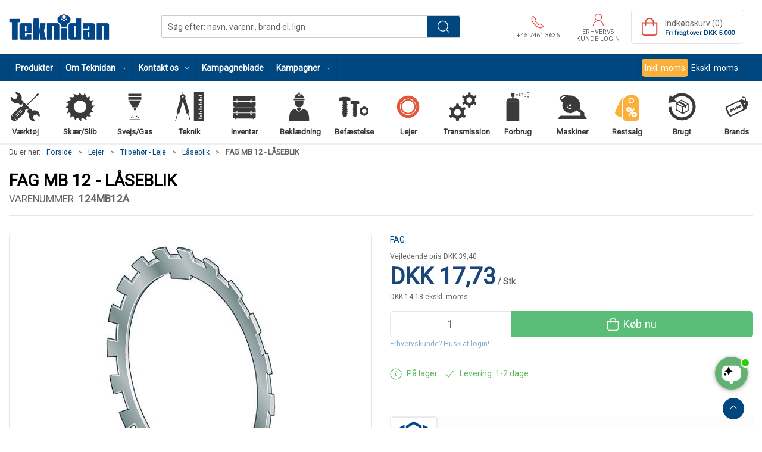

--- FILE ---
content_type: text/html; charset=utf-8
request_url: https://www.teknidan.dk/da/laaseblik/fag-laaseblik-mb-12a
body_size: 19961
content:
<!DOCTYPE html>
<html lang="da">

<head>
  <meta charset="UTF-8">
  <meta name="viewport" content="width=device-width, initial-scale=1.0">
  <title>FAG MB12 L&#xE5;seblik | 60x73x1,5 mm</title>

<meta name="description" content="FAG MB12 l&#xE5;seblik med 60 mm indvendig diameter, 73 mm udvendig diameter og 1,5 mm bredde. Sikrer p&#xE5;lidelig fastl&#xE5;sning af KM-m&#xF8;trikker p&#xE5; aksler" />
<meta name="keywords" content="FAG MB12, L&#xE5;seblik, Fastl&#xE5;sning, KM-m&#xF8;trikker, Aksler, Sikkerhed" />
<meta name="author" content="" />
<meta name="publisher" content="Teknidan A/S" />
<link rel="canonical" href="https://www.teknidan.dk/da/laaseblik/fag-laaseblik-mb-12a" />
<meta property="og:title" content="FAG MB12 L&#xE5;seblik | 60x73x1,5 mm" />
<meta property="og:description" content="FAG MB12 l&#xE5;seblik med 60 mm indvendig diameter, 73 mm udvendig diameter og 1,5 mm bredde. Sikrer p&#xE5;lidelig fastl&#xE5;sning af KM-m&#xF8;trikker p&#xE5; aksler" />
<meta property="og:url" content="https://www.teknidan.dk/da/laaseblik/fag-laaseblik-mb-12a" />
  <meta property="og:image" content="/image/f4678f6f-be3f-4262-9f35-a25b4f523c9c/124MB0.jpg/default" />
  <meta name="twitter:card" content="summary_large_image" />

  <link rel="shortcut icon" type="image/png" href="/media/e20ofd0o/fav_icon.png">


  <!-- Cbx && UIkit CSS -->
  <link rel="stylesheet" href="/css/dist/cbx.css" />

      <script type="text/javascript" nonce="">

      var consentFunctional = [];
      var consentStatistic = [];
      var consentMarketing = [];
      var consentConditional = [];

      window.consent = {
        functional: false,
        statistics: false,
        marketing: false,
      };

      function loadScript(src, id, async) {
        var head = document.getElementsByTagName('head')[0],
          script = document.createElement('script');

        script.type = 'text/javascript';
        script.id = id;
        script.async = async;
        script.src = src;
        head.appendChild(script);
      }

    </script>
<!-- Global site tag (gtag.js) - Google Analytics -->
<script nonce="" >
  window.dataLayer = window.dataLayer || [];
  function gtag() { dataLayer.push(arguments); }
  gtag('consent', 'default', {
    'ad_user_data': 'denied',
    'ad_personalization': 'denied',
    'ad_storage': 'denied',
    'analytics_storage': 'denied',
    'wait_for_update': 500,
  });
  gtag('set', 'ads_data_redaction', true);
  gtag('js', new Date());
gtag('config', 'G-ZVJPMLFEDS');</script>
  <script nonce="">
    consentConditional.push(function () {
      function gtag() { dataLayer.push(arguments); }

      gtag('consent', 'update', {
        ad_user_data: window.consent.marketing ? 'granted' : 'denied',
        ad_personalization: window.consent.marketing ? 'granted' : 'denied',
        ad_storage: window.consent.marketing ? 'granted' : 'denied',
        analytics_storage: window.consent.statistics ? 'granted' : 'denied'
      });

      loadScript('https://www.googletagmanager.com/gtag/js?id=G-ZVJPMLFEDS', false)
    });
  </script>

<!-- Google Tag Manager -->
<script nonce="">(function(w,d,s,l,i){w[l]=w[l]||[];w[l].push({'gtm.start':
new Date().getTime(),event:'gtm.js'});var f=d.getElementsByTagName(s)[0],
j=d.createElement(s),dl=l!='dataLayer'?'&l='+l:'';j.async=true;j.src=
'https://www.googletagmanager.com/gtm.js?id='+i+dl;var n=d.querySelector('[nonce]');
n&&j.setAttribute('nonce',n.nonce||n.getAttribute('nonce'));f.parentNode.insertBefore(j,f);
})(window,document,'script','dataLayer','GTM-MQ9VGF7');</script>
<!-- End Google Tag Manager -->
<!-- Facebook Pixel Code -->
<script nonce="">
consentStatistic.push(function () {   !function(f,b,e,v,n,t,s)
  {if(f.fbq)return;n=f.fbq=function(){n.callMethod?
  n.callMethod.apply(n,arguments):n.queue.push(arguments)};
  if(!f._fbq)f._fbq=n;n.push=n;n.loaded=!0;n.version='2.0';
  n.queue=[];t=b.createElement(e);t.async=!0;
  t.src=v;s=b.getElementsByTagName(e)[0];
  s.parentNode.insertBefore(t,s)}(window, document,'script',
  'https://connect.facebook.net/en_US/fbevents.js');
  fbq('init', '827177469572783');
  fbq('track', 'PageView');
});</script>
<!-- End Facebook Pixel Code -->


  <script type="text/javascript" nonce="">
consentStatistic.push(function () {     fbq('track', 'ViewContent', { content_type: 'product', content_ids: '124MB12A' });
});  </script>
<!-- Klaviyo -->
<script nonce="">

  consentConditional.push(function () {
  if (!window.consent.marketing) document.cookie = "__kla_off=true; path=/";
  else document.cookie = "__kla_off=true ;expires=Thu, 01 Jan 1970 00:00:01 GMT; path=/";
  loadScript('//static.klaviyo.com/onsite/js/klaviyo.js?company_id=YkSssc', false);
  });
  consentMarketing.push(function () {   !function () { if (!window.klaviyo) { window._klOnsite = window._klOnsite || []; try { window.klaviyo = new Proxy({}, { get: function (n, i) { return "push" === i ? function () { var n; (n = window._klOnsite).push.apply(n, arguments) } : function () { for (var n = arguments.length, o = new Array(n), w = 0; w < n; w++)o[w] = arguments[w]; var t = "function" == typeof o[o.length - 1] ? o.pop() : void 0, e = new Promise((function (n) { window._klOnsite.push([i].concat(o, [function (i) { t && t(i), n(i) }])) })); return e } } }) } catch (n) { window.klaviyo = window.klaviyo || [], window.klaviyo.push = function () { var n; (n = window._klOnsite).push.apply(n, arguments) } } } }();
});  window.klaviyoVarsHostname = 'https://www.teknidan.dk';
  window.klaviyoVarsCheckoutUrl = 'https://www.teknidan.dk/da/checkout?revive-cart=6ae933a9-9eac-4e4a-a547-42ffb227422d';
</script>

  <script nonce="">
consentMarketing.push(function () {     const viewedProduct = {"ProductName":"FAG MB 12 - LÅSEBLIK","ProductID":"124MB12A","SKU":"124MB12A","Categories":["Låseblik"],"ImageURL":"/image/f4678f6f-be3f-4262-9f35-a25b4f523c9c/124MB0.jpg/default","URL":"https://www.teknidan.dk/da/laaseblik/fag-laaseblik-mb-12a","Brand":"FAG","Price":14.18400000000000,"CompareAtPrice":31.52};
    klaviyo.track("Viewed Product", viewedProduct);
    const viewedItem = {"Title":"FAG MB 12 - LÅSEBLIK","ItemId":"124MB12A","Categories":["Låseblik"],"ImageURL":"/image/f4678f6f-be3f-4262-9f35-a25b4f523c9c/124MB0.jpg/default","Url":"https://www.teknidan.dk/da/laaseblik/fag-laaseblik-mb-12a","MetaData":{"Brand":"FAG","Price":14.18400000000000,"CompareAtPrice":31.52}};
    klaviyo.push(["trackViewedItem", viewedItem]);
});  </script>
<link href='https://fonts.googleapis.com/css?family=Roboto' rel='stylesheet' type='text/css'>
<script nonce="" type="text/javascript">
    (function(c,l,a,r,i,t,y){
    c[a]=c[a]||function(){(c[a].q=c[a].q||[]).push(arguments)};
    t=l.createElement(r);t.async=1;t.src="https://www.clarity.ms/tag/"+i;
    y=l.getElementsByTagName(r)[0];y.parentNode.insertBefore(t,y);
    })(window, document, "clarity", "script", "djt24zsous");
</script>
<meta name="msvalidate.01" content="14B7224BED14AB28FD6E87FC6982CB47" />


<script nonce="" src="https://files.userlink.ai/public/embed.min.js" charset="utf-8" id="bai-scr-emb" data-cid="67039a523e4d0d43ed32916e" async domain="teknidan.dk"></script>


<!-- Google Favicon  -->
<link rel="icon" href="/media/e20ofd0o/fav_icon.png">
<!-- End Google Favicon  -->
<style type="text/css" nonce="">
  :root {

    --primary-color: #00467F;
    --primary-color-hue: 206.92913;
    --primary-color-saturation: 100%;
    --primary-color-lightness: 24.90196%;
    --primary-lighten-5: 29.90196%;
--primary-lighten-8: 32.90196%;
--primary-lighten-10: 34.90196%;
--primary-lighten-13: 37.90196%;
--primary-lighten-17: 41.90196%;
--primary-lighten-20: 44.90196%;
--primary-lighten-22: 46.90196%;
--primary-lighten-27: 51.90196%;
--primary-lighten-30: 54.90196%;
--primary-lighten-35: 59.90196%;
--primary-lighten-40: 64.90196%;
--primary-lighten-55: 79.90196%;
--primary-lighten-60: 84.90196%;
--primary-lighten-70: 94.90196%;
--primary-lighten-80: 100%;
--primary-lighten-90: 100%;
--primary-lighten-95: 100%;
--primary-lighten-97: 100%;
--primary-lighten-100: 100%;
--primary-darken-5: 19.90196%;
--primary-darken-8: 16.90196%;
--primary-darken-10: 14.90196%;
--primary-darken-13: 11.90196%;
--primary-darken-17: 7.90196%;
--primary-darken-20: 4.90196%;
--primary-darken-22: 2.90196%;
--primary-darken-27: 0%;
--primary-darken-30: 0%;
--primary-darken-35: 0%;
--primary-darken-40: 0%;
--primary-darken-55: 0%;
--primary-darken-60: 0%;
--primary-darken-70: 0%;
--primary-darken-80: 0%;
--primary-darken-90: 0%;
--primary-darken-95: 0%;
--primary-darken-97: 0%;
--primary-darken-100: 0%;

    --black-color: #000000;
    --black-color-hue: 0;
    --black-color-saturation: 0%;
    --black-color-lightness: 0%;
    --black-lighten-5: 5%;
--black-lighten-8: 8%;
--black-lighten-10: 10%;
--black-lighten-13: 13%;
--black-lighten-17: 17%;
--black-lighten-20: 20%;
--black-lighten-22: 22%;
--black-lighten-27: 27%;
--black-lighten-30: 30%;
--black-lighten-35: 35%;
--black-lighten-40: 40%;
--black-lighten-55: 55%;
--black-lighten-60: 60%;
--black-lighten-70: 70%;
--black-lighten-80: 80%;
--black-lighten-90: 90%;
--black-lighten-95: 95%;
--black-lighten-97: 97%;
--black-lighten-100: 100%;
--black-darken-5: 0%;
--black-darken-8: 0%;
--black-darken-10: 0%;
--black-darken-13: 0%;
--black-darken-17: 0%;
--black-darken-20: 0%;
--black-darken-22: 0%;
--black-darken-27: 0%;
--black-darken-30: 0%;
--black-darken-35: 0%;
--black-darken-40: 0%;
--black-darken-55: 0%;
--black-darken-60: 0%;
--black-darken-70: 0%;
--black-darken-80: 0%;
--black-darken-90: 0%;
--black-darken-95: 0%;
--black-darken-97: 0%;
--black-darken-100: 0%;

    --global-color: #666666;
    --global-color-hue: 0;
    --global-color-saturation: 0%;
    --global-color-lightness: 40%;
    --global-lighten-5: 45%;
--global-lighten-8: 48%;
--global-lighten-10: 50%;
--global-lighten-13: 53%;
--global-lighten-17: 57%;
--global-lighten-20: 60%;
--global-lighten-22: 62%;
--global-lighten-27: 67%;
--global-lighten-30: 70%;
--global-lighten-35: 75%;
--global-lighten-40: 80%;
--global-lighten-55: 95%;
--global-lighten-60: 100%;
--global-lighten-70: 100%;
--global-lighten-80: 100%;
--global-lighten-90: 100%;
--global-lighten-95: 100%;
--global-lighten-97: 100%;
--global-lighten-100: 100%;
--global-darken-5: 35%;
--global-darken-8: 32%;
--global-darken-10: 30%;
--global-darken-13: 27%;
--global-darken-17: 23%;
--global-darken-20: 20%;
--global-darken-22: 18%;
--global-darken-27: 13%;
--global-darken-30: 10%;
--global-darken-35: 5%;
--global-darken-40: 0%;
--global-darken-55: 0%;
--global-darken-60: 0%;
--global-darken-70: 0%;
--global-darken-80: 0%;
--global-darken-90: 0%;
--global-darken-95: 0%;
--global-darken-97: 0%;
--global-darken-100: 0%;

    --success-color: #32d296;
    --success-color-hue: 157.5;
    --success-color-saturation: 64%;
    --success-color-lightness: 50.98039%;
    --success-lighten-5: 55.98039%;
--success-lighten-8: 58.98039%;
--success-lighten-10: 60.98039%;
--success-lighten-13: 63.98039%;
--success-lighten-17: 67.98039%;
--success-lighten-20: 70.98039%;
--success-lighten-22: 72.98039%;
--success-lighten-27: 77.98039%;
--success-lighten-30: 80.98039%;
--success-lighten-35: 85.98039%;
--success-lighten-40: 90.98039%;
--success-lighten-55: 100%;
--success-lighten-60: 100%;
--success-lighten-70: 100%;
--success-lighten-80: 100%;
--success-lighten-90: 100%;
--success-lighten-95: 100%;
--success-lighten-97: 100%;
--success-lighten-100: 100%;
--success-darken-5: 45.98039%;
--success-darken-8: 42.98039%;
--success-darken-10: 40.98039%;
--success-darken-13: 37.98039%;
--success-darken-17: 33.98039%;
--success-darken-20: 30.98039%;
--success-darken-22: 28.98039%;
--success-darken-27: 23.98039%;
--success-darken-30: 20.98039%;
--success-darken-35: 15.98039%;
--success-darken-40: 10.98039%;
--success-darken-55: 0%;
--success-darken-60: 0%;
--success-darken-70: 0%;
--success-darken-80: 0%;
--success-darken-90: 0%;
--success-darken-95: 0%;
--success-darken-97: 0%;
--success-darken-100: 0%;

    --notice-color: #f8f816;
    --notice-color-hue: 60;
    --notice-color-saturation: 94.16667%;
    --notice-color-lightness: 52.94118%;
    --notice-lighten-5: 57.94118%;
--notice-lighten-8: 60.94118%;
--notice-lighten-10: 62.94118%;
--notice-lighten-13: 65.94118%;
--notice-lighten-17: 69.94118%;
--notice-lighten-20: 72.94118%;
--notice-lighten-22: 74.94118%;
--notice-lighten-27: 79.94118%;
--notice-lighten-30: 82.94118%;
--notice-lighten-35: 87.94118%;
--notice-lighten-40: 92.94118%;
--notice-lighten-55: 100%;
--notice-lighten-60: 100%;
--notice-lighten-70: 100%;
--notice-lighten-80: 100%;
--notice-lighten-90: 100%;
--notice-lighten-95: 100%;
--notice-lighten-97: 100%;
--notice-lighten-100: 100%;
--notice-darken-5: 47.94118%;
--notice-darken-8: 44.94118%;
--notice-darken-10: 42.94118%;
--notice-darken-13: 39.94118%;
--notice-darken-17: 35.94118%;
--notice-darken-20: 32.94118%;
--notice-darken-22: 30.94118%;
--notice-darken-27: 25.94118%;
--notice-darken-30: 22.94118%;
--notice-darken-35: 17.94118%;
--notice-darken-40: 12.94118%;
--notice-darken-55: 0%;
--notice-darken-60: 0%;
--notice-darken-70: 0%;
--notice-darken-80: 0%;
--notice-darken-90: 0%;
--notice-darken-95: 0%;
--notice-darken-97: 0%;
--notice-darken-100: 0%;

    --warning-color: #faa05a;
    --warning-color-hue: 26.25;
    --warning-color-saturation: 94.11765%;
    --warning-color-lightness: 66.66667%;
    --warning-lighten-5: 71.66667%;
--warning-lighten-8: 74.66667%;
--warning-lighten-10: 76.66667%;
--warning-lighten-13: 79.66667%;
--warning-lighten-17: 83.66667%;
--warning-lighten-20: 86.66667%;
--warning-lighten-22: 88.66667%;
--warning-lighten-27: 93.66667%;
--warning-lighten-30: 96.66667%;
--warning-lighten-35: 100%;
--warning-lighten-40: 100%;
--warning-lighten-55: 100%;
--warning-lighten-60: 100%;
--warning-lighten-70: 100%;
--warning-lighten-80: 100%;
--warning-lighten-90: 100%;
--warning-lighten-95: 100%;
--warning-lighten-97: 100%;
--warning-lighten-100: 100%;
--warning-darken-5: 61.66667%;
--warning-darken-8: 58.66667%;
--warning-darken-10: 56.66667%;
--warning-darken-13: 53.66667%;
--warning-darken-17: 49.66667%;
--warning-darken-20: 46.66667%;
--warning-darken-22: 44.66667%;
--warning-darken-27: 39.66667%;
--warning-darken-30: 36.66667%;
--warning-darken-35: 31.66667%;
--warning-darken-40: 26.66667%;
--warning-darken-55: 11.66667%;
--warning-darken-60: 6.66667%;
--warning-darken-70: 0%;
--warning-darken-80: 0%;
--warning-darken-90: 0%;
--warning-darken-95: 0%;
--warning-darken-97: 0%;
--warning-darken-100: 0%;

    --danger-color: #f0506e;
    --danger-color-hue: 348.75;
    --danger-color-saturation: 84.21053%;
    --danger-color-lightness: 62.7451%;
    --danger-lighten-5: 67.7451%;
--danger-lighten-8: 70.7451%;
--danger-lighten-10: 72.7451%;
--danger-lighten-13: 75.7451%;
--danger-lighten-17: 79.7451%;
--danger-lighten-20: 82.7451%;
--danger-lighten-22: 84.7451%;
--danger-lighten-27: 89.7451%;
--danger-lighten-30: 92.7451%;
--danger-lighten-35: 97.7451%;
--danger-lighten-40: 100%;
--danger-lighten-55: 100%;
--danger-lighten-60: 100%;
--danger-lighten-70: 100%;
--danger-lighten-80: 100%;
--danger-lighten-90: 100%;
--danger-lighten-95: 100%;
--danger-lighten-97: 100%;
--danger-lighten-100: 100%;
--danger-darken-5: 57.7451%;
--danger-darken-8: 54.7451%;
--danger-darken-10: 52.7451%;
--danger-darken-13: 49.7451%;
--danger-darken-17: 45.7451%;
--danger-darken-20: 42.7451%;
--danger-darken-22: 40.7451%;
--danger-darken-27: 35.7451%;
--danger-darken-30: 32.7451%;
--danger-darken-35: 27.7451%;
--danger-darken-40: 22.7451%;
--danger-darken-55: 7.7451%;
--danger-darken-60: 2.7451%;
--danger-darken-70: 0%;
--danger-darken-80: 0%;
--danger-darken-90: 0%;
--danger-darken-95: 0%;
--danger-darken-97: 0%;
--danger-darken-100: 0%;
  }


            .cbx-mainnav-background,
            .cbx-mobilenav-background { background-color: #00467F !important; }
          
            .cbx-mainnav-text, .cbx-mainnav-text > [uk-icon],
            .cbx-mobilenav-text, .cbx-mobilenav-text a, .cbx-mobilenav-text .uk-text-primary { color: #FFFFFF !important; }
            .cbx-mainnav-text svg,
            .cbx-mobilenav-text svg { fill: #FFFFFF !important; }
          
.footer { background-image:url(/media/t2uf5i5e/footer_teknidan.jpg?width=1400&amp;upscale=false);background-size:cover; }
            .footer,
            .footer .back-to-top .uk-icon-button { background-color: #00467F !important; }
          
/* your custom css */

.stock-green,
.stock .uk-text-success,
.product-stock .uk-text-success,
.cart-item-stock .uk-text-success {
    color: #5cb85c !important;
}

.stock-yellow,
.stock .uk-text-warning,
.product-stock .uk-text-warning,
.cart-item-stock .uk-text-warning {
    color: #f0ad4e !important;
}

.stock-red,
.stock .uk-text-danger,
.product-stock .uk-text-danger,
.cart-item-stock .uk-text-danger {
    color: #d9534f !important;
}

.variant-selector-text-button.selected,
.variant-selector-image-button.selected {
    border: 2px solid #5abe79 !important;
}

body {
    font-family: 'Roboto', Helvetica, Arial, sans-serif;
    background-color: #fff;
}

h1 {
    font-weight: 700;
    text-transform: uppercase;
    font-size: 35px;
    margin: 0px 0px 0px 0px;
}

h2 {
    font-weight: 600;
    text-transform: uppercase;
    font-size: 25px;
}

h3 {
    font-weight: 600;
    text-transform: uppercase;
    font-size: 20px;
}

small {
    font-weight: 300;
    text-transform: uppercase;
    font-size: 17px;
}

.umb-grid {
    overflow: visible;
}

/* Top navigation logo */
.navbar-main .uk-logo img {
    width: 170px !important;
    max-width: unset !important;
}

/* Top navigation search bar */
.navbar-main .uk-navbar-center {
    flex: 1 1 auto;
    justify-content: center;

    position: unset;
    top: unset;
    left: unset;
    transform: unset;
}

.navbar-main .uk-navbar-center .uk-search,
.global-search-overlay-content .uk-search {
    flex: 1 1 auto;
    max-width: 500px;
}

@media (min-width: 1300px) {

    .navbar-main .uk-navbar-center .uk-search,
    .global-search-overlay-content .uk-search {
        max-width: 600px;
    }
}

.navbar-main .uk-navbar-right {
    flex: 0 0 auto;
}

.uk-search .uk-button-group {
    border: 1px solid rgba(0, 0, 0, .2);
}

.uk-search .uk-button-group,
.uk-search .uk-button-group button {
    border-radius: 2px !important;
}

.uk-search .uk-button-group span.uk-search-icon {
    display: none;
}

.uk-search .uk-button-group input {
    padding-left: 10px !important;
}

.uk-search .uk-button-group button {
    background-image: url(/media/ej1dzhar/search-white.svg);
    background-repeat: no-repeat;
    background-position: 50%;
    width: 55px;

    /* Hide the text */
    font-size: 0px;
}

/* Top navigation items */
.uk-navbar-nav>li>a,
.uk-navbar-nav .uk-navbar-item {
    padding: 0 10px !important;
}

body.b2c .top-login {
    max-width: 110px;
}

.mobile-header-top-row-actions-item {
    width: auto !important;
    padding: 0 5px;
}

body.b2c .mobile-header-top-row-actions-item {
    max-width: 80px;
    text-align: center;
}

.top-phone .uk-icon,
.top-new-customer .uk-icon,
.top-login>a .uk-icon,
.top-cart .uk-icon,
.mobile-header-top-row-actions .uk-icon {
    /* Red icons */
    color: #e04637;
}

.top-phone svg,
.top-new-customer svg,
.top-login>a svg,
.top-cart svg,
.mobile-header-top-row-actions svg {
    /* Red icons */
    color: #e04637;
    fill: #e04637 !important;
}

/* Product preview */
.product-preview {
    background-color: white;
}

.product-preview .preview-info {
    display: flex;
    flex-wrap: wrap;
    flex: 1;
}

.product-preview .preview-info>* {
    flex: 1 1 100%;
}

.product-preview .preview-info .product-name {
    height: unset;
}

/* Product details */
.product-details .umb-grid>.uk-container:first-of-type>div>.uk-grid,
.product-details .umb-grid>.uk-container:first-of-type>div>[uk-grid] {
    padding-top: 0 !important;
}

.product-details-title,
.product-details-information-title {
    text-transform: uppercase;
}

.product-details-information-title {
    margin-top: 35px;
}

.product-stock .uk-list {
    display: inline-flex;
    align-items: center;
}

.product-stock .uk-list>li:not(:first-child) {
    margin-left: 10px;
    margin-top: 0 !important;
}

.product-details a[href="#product-details-tabs"] {
    display: none;
}

/* Product details images */
.product-images-grid.has-media-browser.below {
    flex-wrap: wrap;
}

.product-images-grid.has-media-browser.below>div {
    flex: 1 0 100%;
}

.product-images-grid.has-media-browser.below .media-browser-container {
    position: relative !important;
    height: auto !important;
    flex: 1 0 100%;
}

.product-images-grid.has-media-browser.below .media-browser-container .media-browser {
    display: grid !important;
    grid-template-columns: 1fr 1fr 1fr 1fr;
    padding: 1rem;
    margin-right: 0 !important;
}

.product-images-grid.has-media-browser.below .media-browser-container .media-browser li {
    display: unset !important;
    min-width: unset !important;
    max-width: unset !important;
    float: unset !important;
    margin-bottom: 0 !important;
}

.product-images-grid.has-media-browser.below .media-browser-container .media-browser li a {
    margin-bottom: 0 !important;
}

@media (min-width: 959px) {
    .product-images-grid.has-media-browser.below .product-images-main-area {
        padding-left: 0 !important;
        padding-bottom: 0 !important;
    }
}

/* Product details image zoom */
.is-product>.uk-lightbox button.uk-close svg {
    width: 30px;
    height: 30px;
}

@media (min-width: 1600px) {
    .is-product>.uk-lightbox button.uk-close {
        position: relative;
        right: calc((100vw - 1550px) / 2) !important;
    }

    .is-product>.uk-lightbox .uk-slidenav-previous {
        left: calc((100vw - 1550px) / 2) !important;
    }

    .is-product>.uk-lightbox .uk-slidenav-next {
        right: calc((100vw - 1550px) / 2) !important;
    }
}

/* Product details image zoom - always show toolbar and buttons */
.is-product>.uk-lightbox button.uk-close,
.is-product>.uk-lightbox .uk-lightbox-button.uk-slidenav {
    opacity: 1 !important;
}

.is-product>.uk-lightbox .uk-lightbox-toolbar {
    --uk-translate-x: 0;
    --uk-translate-y: 0;
}

/* Product details image expand text and icon */
.product-details .active-product-image-container>div:not(.badges-overlay) {
    background-color: unset;
    left: initial;
    right: 0;
    transform: unset;
}

.product-details .active-product-image-container>div svg {
    width: 3.5rem;
    color: lightgrey;
}

.product-details .active-product-image-container>div small {
    display: none;
}

.details-bulk-discounts-add-to-cart tr.selected {
    background-color: #5abe79 !important;
}

/* Product details grid usp */
.details-grid-usp .uk-grid.uk-grid-stack {
    padding-bottom: 0 !important;
}

.details-grid-usp .uk-grid-column>.uk-container.uk-container-large.uk-margin {
    margin: 0 !important;
}

.details-grid-usp .usp-main {
    border: none;
    justify-content: space-between;
    font-size: 12px;
    text-transform: none;
}

.details-grid-usp .usp-main a {
    width: 150px;
}

.details-grid-usp .uk-icon {
    color: grey;
}

.details-grid-usp .uk-icon svg {
    color: grey;
    fill: grey;
}

/* Product details addon products */
.details-addon-products .bundle-image {
    display: flex;
}

.details-addon-products .plus {
    display: flex;
    flex: 1;
    align-items: center;
    justify-content: center;
    margin: 0 5px;
    font-weight: 700;
}

/* Product details information section */
.product-details .product-information {
    background-color: #fafafa;
    border: none;
}

/* Campaign badge */
@media (max-width: 960px) {
    .discount-overlay+div {
        padding-top: 60px;
    }
}

/* Category lists */
@media (min-width: 1200px) {
    .category-list-custom>.uk-child-width-1-3\@m.uk-child-width-1-4\@l>* {
        /* Cancel/reset the "1-4" class */
        width: calc(100% * 1 / 3.001);
    }
}

.category-list-custom .category-list-category>a>div {
    flex-direction: row;
    height: 150px;
}

.category-list-custom .category-list-category>a>div.uk-flex-between {
    justify-content: unset;
}

.category-list-custom .category-list-category>a>div.uk-text-center {
    text-align: left !important;
}

.category-list-custom .category-list-category>a>div span {
    font-size: 1.1rem;
}

.category-list-custom .custom-underline {
    display: block;
    width: 75px;
    border-bottom: 1px solid orange;
}

.category-list-custom .category-list-category>a>div span {}

.category-list-custom .icon-container .uk-icon {
    border: 1px solid rgba(0, 0, 0, 0.1);
    border-radius: 5px;
    margin-bottom: -1px;
    margin-right: -1px;
    padding: 10px;
    color: #5abe79 !important;
}

/* Product preview as rows */
.product-row-preview-custom {
    margin-bottom: 5px !important;
}

.product-row-preview-custom>div {
    /* @include cbx-border; */
    /* flex: 1; */
    padding: 10px;
    gap: unset;
}

.product-row-preview-custom .product-image {
    width: auto;
    margin-right: 10px;
}

.product-row-preview-custom .product-image img {
    height: 100px;
    width: auto;
}

.product-row-preview-custom .product-image .hover-image {
    opacity: 0;
    position: absolute;
    /* left: 0; */
    /* top: 0; */
    transition: 0.5s ease;
    backface-visibility: hidden;
}

.product-row-preview-custom .badges-overlay>span {
    padding: 0 calc(var(--global-small-gutter) / 2);
    margin: 0 calc(calc(var(--global-small-gutter) * 2) / 3) calc(calc(var(--global-small-gutter)) * 2 / 3) 0;
    border-radius: 0;
    float: left;
}

.product-row-preview-custom .product-name {
    height: auto;
}

.product-row-preview-custom .brand {
    font-size: 13px;
}

.product-row-preview-custom .preview-specs {
    background-color: #f5f5f5;
    margin-top: 10px;
    padding: 8px;
    height: 48px;
}

.product-row-preview-custom .preview-specs.bg-white {
    background-color: white !important;
}

.product-row-preview-custom .preview-specs>div {
    line-height: 16px;
}

.product-row-preview-custom .preview-specs .uk-text-emphasis {
    white-space: nowrap;
    text-overflow: ellipsis;
    overflow: hidden;
    padding-left: 5px;
}

.product-row-preview-custom .product-price {
    font-size: 1rem;
    min-width: 180px;
    width: auto;
    border-left: none;
    padding-left: 0;
}

.product-row-preview-custom .product-price:not(.price-hidden) {
    margin-right: 15px;
}

.product-row-preview-custom .product-price.price-hidden {
    justify-content: space-between;
}

.product-row-preview-custom .product-price.price-hidden .stock {
    margin-top: 3px;
}

.product-row-preview-custom .product-price .price {
    font-size: 1.5rem;
    line-height: 1.9rem;
    font-weight: bold;
}

.product-row-preview-custom .product-price .price-hidden-message {
    margin: 0;
    font-size: 0.9rem;
}

.product-row-preview-custom .product-price .price-unavailable {
    margin: 15px 0;
}

.product-row-preview-custom .colli {
    font-size: 0.875rem;
    line-height: 1.5;
    padding-top: 7.5px !important;
    padding-bottom: 7.5px !important;
}

.product-row-preview-custom .stock {
    padding: 0 !important;
}

.product-row-preview-custom .stock .uk-icon {
    margin-right: 5px;
}

/* .product-row-preview-custom .stock + .colli {
    padding-top: calc(var(--global-small-gutter) / 3);
} */

.product-row-preview-custom .list-item-actions .add-to-cart .uk-icon+span {
    margin-left: calc(var(--global-small-margin) / 1.5);
}

.product-row-preview-custom .list-item-actions .add-to-cart .uk-button {
    padding-left: 10px;
    padding-right: 10px;
    font-size: 1rem;
}

.product-row-preview-custom .list-item-actions .add-to-cart .uk-button .uk-icon+span {
    display: inline-block;
}

.product-row-preview-custom .list-item-actions .add-to-cart .uk-button.uk-width-1 .uk-icon+span {
    display: inline-block;
    margin-right: 4px;
}

.product-row-preview-custom .list-item-actions .add-to-cart .uk-button span {
    vertical-align: middle;
    font-weight: 500;
}

.product-row-preview-custom .list-item-actions .preview-add-to-wishlist>button {
    width: 100% !important;
}

@media (max-width: 960px) {

    /* Mobile overrides */
    .product-row-preview-custom>div {
        border: 1px solid rgba(0, 0, 0, 0.2);
        flex-direction: column;
    }

    .product-row-preview-custom .product-image img {
        height: 75px;
    }

    .product-row-preview-custom .product-price.price-hidden {
        margin-top: 30px;
    }

    .product-row-preview-custom .product-price .price-hidden-message {
        margin-top: 20px;
    }

    .product-row-preview-custom .list-item-actions .preview-add-to-wishlist {
        margin-top: 10px;
    }
}

@media (min-width: 960px) {

    /* Desktop overrides */
    .product-row-preview-custom>div {
        margin-top: 0 !important;
    }

    .product-row-preview-custom .preview-specs {
        width: 215px;
    }

    .product-row-preview-custom hr {
        margin-left: 10px;
        margin-right: 10px;
        width: 1px;
        height: 100px;
        border-left: 1px solid hsla(var(--black-color-hue), var(--black-color-saturation), var(--black-lighten-90), 1);
    }

    .product-row-preview-custom .product-price {
        text-align: right;
    }

    .product-row-preview-custom .product-price .price-unavailable {
        max-width: 300px;
        margin: 0 15px 0 0;
    }

    .product-row-preview-custom .stock {
        justify-content: right;
    }

    .product-row-preview-custom .list-item-actions {
        margin-right: 15px;
    }

    .product-row-preview-custom .list-item-actions .add-to-cart {
        width: 165px;
    }
}

@media (min-width: 1255px) {
    .product-row-preview-custom .preview-specs {
        width: 275px;
    }
}

/* Checkout */
.checkout-section {
    background-color: #f2f2f2;
    padding-top: 20px;
}

.checkout-section>div.uk-container-large {
    max-width: 900px;
}

.checkout-section .checkout-address,
.checkout-section .checkout-delivery,
.checkout-section .checkout-payment {
    width: auto;
}

.checkout-section h3 {
    background-color: #c8d6e1;
    padding: 15px;
    font-weight: bold;
    margin-top: 15px;
}

.checkout-section .progress-step {
    /* Remove borders from checkout steps */
    border: none;
    background-color: unset;
}

.checkout-section .checkout-cart-preview-footer,
.checkout-section .terms-container {
    background-color: white;
}

.checkout-section .checkout-cart-preview-footer small {
    text-transform: unset !important;
}

.checkout-section .terms-container {
    padding: 30px !important;
}

/* Customer area dashboard card fix */
.customer-area-dashboard .flex {
    display: flex;
}

.customer-area-dashboard .flex .uk-card {
    height: 100%;
}

/* Remove box shadow */
.uk-search .uk-button-group,
.category-navigation,
.filter-keyword-input,
.product-list-filter-button,
.product-preview-table-item>div,
.product-preview>div,
.top-cart {
    box-shadow: none !important;
}

.cbx-border {
    box-shadow: none !important;
}

.checkoutcart .cart-item-dummy {
    margin: 10px 0px;
}

/* USP lines slettes */
.usp-main {
    border-top: 0px solid;
    border-bottom: 0px solid;
}

/* Til sektionen for opret konto på brand niveau */
.account-description-section {
    color: #fff;
}

/* Opret konto visning baggrund */
.product-desc-section-container {
    color: #fff;
    padding: 15px 15px 15px 15px;
}

/* Opret konto tekst visning på produktniveau */
.product-desc-section-text {
    color: #000;
    font-size: 17px;
    font-weight: 300;
}

span[uk-icon="icon: cat_restsalg"] {
    height: 47px;
    margin-top: 11px;
}

/* Køb nu btn */
.add-to-cart .uk-button-primary {
    background-color: #5abe79;
}

.add-to-cart .uk-button-primary:hover {
    background-color: #469463;
}

/* Kampagne pris farve */
.discount-overlay {
    background-color: #f1b254;
    color: #fff
}

/* Produkt pris font og headlines - START */
.uk-h2 {
    color: #1a467a;
    font-size: 2.75rem;
    font-weight: bold;
}

.product-details-title {
    color: #000;
    font-size: 2rem;
}

.product-details-information-title {
    color: #000;
    font-size: 2rem;
}

/* Produkt pris font - SLUT */

.category-page-name {
    color: #000;
    font-size: 2rem;
}

.product-slider-container .product-preview .add-to-cart {
    height: auto !important;
}

.remember-to-login {
    color: #8badc9;
}

.details-addon-products-list-item .remember-to-login {
    display: none;
}

.details-bundle-expand span {
    text-decoration: underline;
}

/* Product details category customer service */
.details-category-customer-service {
    margin-top: 25px;
    margin-left: 0px !important;
}

/* Start of Ticket#348679 Product information tab h2 size */
.product-information #product-information-switcher .product-long-description h2 {
    font-size: 20px;
    text-transform: none;
}
.product-information #product-information-switcher .product-long-description h3 {
    font-size: 18px;
    text-transform: none;
}
/* End of Ticket#348679 Product information tab h2 size */

.back-to-top-component {
    z-index: 9999;
}

/* Start of Ticket#3411213 */
@media only screen and (max-width: 960px ) {
    .homepage-flex-container-mobile-reverse.uk-grid {
        flex-direction: column-reverse
    }
}
/* End of Ticket#3411213 */

.footer-departments
{
    line-height: 1.25;
    font-size: .85rem;
}

</style>
  <!-- UIkit JS -->
  <script nonce="" src="/js/lib/uikit-3.21.16/js/uikit.min.js" ></script>
  <script nonce="" src="/js/lib/uikit-3.21.16/js/uikit-icons.min.js" ></script>
  <script nonce="" src="/js/assets/cbx-icons.js" ></script>
  <script nonce="" src="/js/dist/app.js?v=1"  defer></script>
</head>

<body class="theme-style-rounded custom-header-center-search custom-footer-background b2c is-product product-124mb12a category-path-default-8090c category-path-default-8090 category-path-default-8000 category-default-8090c product-brand-fag">

  <!-- Google Tag Manager (noscript) -->
<noscript><iframe src="https://www.googletagmanager.com/ns.html?id=GTM-MQ9VGF7"
height="0" width="0" style="display:none;visibility:hidden"></iframe></noscript>
<!-- End Google Tag Manager (noscript) -->
<!-- Facebook Pixel Code (noscript) -->
<noscript>
  <img height="1" width="1" style="display:none" src="https://www.facebook.com/tr?id=827177469572783&ev=PageView&noscript=1"/>
</noscript>
<!-- End Facebook Pixel Code (noscript) -->


<!-- Google Tag Manager (noscript) -->
<noscript><iframe src="https://www.googletagmanager.com/ns.html?id=GTM-MQ9VGF7"
height="0" width="0" style="display:none;visibility:hidden"></iframe></noscript>
<!-- End Google Tag Manager (noscript) -->

  


  <div id="cbx-vue-app">

      <!-- STICKY NAV -->
  <div id="header">
    <div class="page-header">
      
      

      
      <!-- MAIN NAV -->
      <div class="cbx-navbar-sticky cbx-header-background">
      <nav class="uk-navbar-container navbar-main uk-visible@m">
        <div class="uk-container uk-container-large uk-navbar" uk-navbar="mode: click;">
          <div class="uk-navbar-left">
              <a class="uk-navbar-item uk-logo" href="/da" aria-label="DA">
 <img alt="" src="/media/ouglekys/teknidan-logo-2.png?width=300&upscale=false" width="300" height="77" />               </a>
          </div>
            <div class="uk-navbar-center">
                <div
      is="global-search-overlay-v2"
      :view-type="'desktop'"
      placeholder-text="S&#xF8;g efter: navn, varenr., brand el. lign"
      action-text="S&#xF8;g"
      class="global-search-overlay uk-search uk-search-default"
  >
    <div class="uk-button-group">
      <div class="uk-width-expand">
        <span uk-search-icon></span>
        <input
            class="uk-search-input"
            type="search"
            placeholder="S&#xF8;g efter: navn, varenr., brand el. lign"
            tabindex="-1"
            style="padding-left: 34px;border:0;"
        />
      </div>
      <button
          class="uk-button uk-button-primary uk-padding uk-padding-remove-vertical"
          tabindex="-1">
        S&#xF8;g
      </button>
    </div>
  </div>

            </div>
          <div class="uk-navbar-right">
            <ul class="uk-navbar-nav">
                <li class="top-phone">
                  <div class="uk-flex uk-flex-column uk-navbar-item">
                    <span class="uk-margin-xsmall" uk-icon="icon: receiver; ratio: 1.2;"></span>
                    <span class="uk-text-xsmall">&#x2B;45 7461 3636</span>
                  </div>
                </li>

               <li is="top-login"
                    class="top-login"
                    login-text="Erhvervs kunde Login"
                    login-icon="icon: user; ratio: 1.2;"
                    dashboard-url="/da/kundeomrade"
                    sign-out-url="/da/login?actionid=signout&signout=true">
                    <a
                        class="uk-flex uk-flex-column uk-text-center">
                        <span class="uk-margin-xsmall uk-preserve" uk-icon="icon: user; ratio: 1.2;" style="width:42px;height:24px"></span>
                        <span class="uk-text-xsmall">
                            Erhvervs kunde Login
                        </span>
                    </a>
               </li>
<li is="top-cart" :item-count="0" primary-label="Indkøbskurv" delivery-text="Fri fragt over DKK 5.000" class="uk-flex uk-flex-middle">
  <div class="top-cart-wrapper">
    <div class="uk-flex top-cart">
      <div class="uk-width-auto uk-flex uk-flex-middle">
        <span uk-icon="icon: fal-shopping-bag; ratio: 1.5" style="width:41px;height:30px"></span>
      </div>
      <div class="uk-width-expand">
        <div class="uk-margin-auto-right">
          Indkøbskurv (0)
        </div>
          <div>
            <div class="uk-text-xsmall uk-text-bold uk-text-primary">
              Fri fragt over DKK 5.000
            </div>
          </div>
      </div>
    </div>
  </div>
</li>
            </ul>
          </div>
        </div>
      </nav>
      <!-- CATEGORY NAV -->
<nav class="uk-navbar-container navbar-categories cbx-mainnav-background cbx-mainnav-border" id="main-navigation">
  <div id="desktop-navigation" class="uk-container uk-container-large uk-visible@m" uk-navbar="dropbar: false; mode: click; boundary-align: true; align: left; offset: 1;">
      <div class="uk-navbar-left">
        <ul class="uk-navbar-nav">
<li class="">
  <a class="cbx-mainnav-text" href="/da/katelog" style=" background-color: #00467F; color: #FFFFFF;" >

    <span class="label" style=" background-color: #00467F; color: #FFFFFF;">Produkter</span>


  </a>
</li><li class="has-children uk-position-relative">
  <a class="cbx-mainnav-text" href="/da/om-teknidan" style=" background-color: #00467F; color: #FFFFFF;" >

    <span class="label" style=" background-color: #00467F; color: #FFFFFF;">Om Teknidan</span>


      <span uk-icon="icon: chevron-down; ratio: 0.7"></span>
  </a>
    <div class="uk-navbar-dropdown" data-id="1092" data-type="Content" data-expand="false" data-expand-limit="0">
            <div class="uk-navbar-dropdown-grid uk-grid">
        <div class="uk-width-1 uk-text-center"><div uk-spinner></div></div>
      </div>
    </div>
</li><li class="has-children uk-position-relative">
  <a class="cbx-mainnav-text" href="/da/kontakt-os" style=" background-color: #00467F; color: #FFFFFF;" >

    <span class="label" style=" background-color: #00467F; color: #FFFFFF;">Kontakt os</span>


      <span uk-icon="icon: chevron-down; ratio: 0.7"></span>
  </a>
    <div class="uk-navbar-dropdown" data-id="1143" data-type="Content" data-expand="false" data-expand-limit="0">
            <div class="uk-navbar-dropdown-grid uk-grid">
        <div class="uk-width-1 uk-text-center"><div uk-spinner></div></div>
      </div>
    </div>
</li><li class="">
  <a class="cbx-mainnav-text" href="/da/kampagneblade" style=" background-color: #00467F; color: #FFFFFF;" >

    <span class="label" style=" background-color: #00467F; color: #FFFFFF;">Kampagneblade</span>


  </a>
</li><li class="has-children uk-position-relative">
  <a class="cbx-mainnav-text" href="/da/kampagner" style=" background-color: #00467F; color: #FFFFFF;" >

    <span class="label" style=" background-color: #00467F; color: #FFFFFF;">Kampagner</span>


      <span uk-icon="icon: chevron-down; ratio: 0.7"></span>
  </a>
    <div class="uk-navbar-dropdown" data-id="2760" data-type="Content" data-expand="false" data-expand-limit="0">
            <div class="uk-navbar-dropdown-grid uk-grid">
        <div class="uk-width-1 uk-text-center"><div uk-spinner></div></div>
      </div>
    </div>
</li>        </ul>
      </div>
      <div class="uk-navbar-right">
          <customer-profile-selector></customer-profile-selector>
      </div>
  </div>
</nav>
      <div class="uk-hidden@m" uk-navbar>
        <div class="mobile-header cbx-header-background">
          <div class="mobile-header-top-row">
            <a href="/da" class="mobile-header-top-row-logo-container" aria-label="DA">
 <img alt="" src="/media/ouglekys/teknidan-logo-2.png?width=300&upscale=false" width="300" height="77" />             </a>
            <div class="flex uk-hidden-print"></div>
            <div is="mobile-header-top-actions"
                 class="mobile-header-top-row-actions uk-hidden-print"
                 login-text="Erhvervs kunde Login"
                 login-icon="icon: user; ratio: 1.2;"
                 cart-text="Kurv">
                <div class="mobile-header-top-row-actions-item">
                  <div class="icon-container">
                    <span class="uk-preserve" uk-icon="icon: user; ratio: 1.2;"></span>
                  </div>
                  Erhvervs kunde Login
                </div>
                <div class="mobile-header-top-row-actions-item">
                  <div class="icon-container">
                    <svg viewBox="0 0 26 20" xmlns="http://www.w3.org/2000/svg">
                      <path d="M24.8594 7H21.5508L15.5352 0.382818C15.2773 0.0820363 14.8477 0.0820363 14.5898 0.339849C14.2891 0.597661 14.2891 1.02735 14.5469 1.28516L19.7031 7H6.25391L11.4102 1.28516C11.668 1.02735 11.668 0.597661 11.3672 0.339849C11.1094 0.0820363 10.6797 0.0820363 10.4219 0.382818L4.40625 7H1.14062C0.839844 7 0.625 7.25782 0.625 7.51563V7.85938C0.625 8.16016 0.839844 8.375 1.14062 8.375H1.82812L3.11719 17.6133C3.24609 18.6445 4.10547 19.375 5.13672 19.375H20.8203C21.8516 19.375 22.7109 18.6445 22.8398 17.6133L24.1289 8.375H24.8594C25.1172 8.375 25.375 8.16016 25.375 7.85938V7.51563C25.375 7.25782 25.1172 7 24.8594 7ZM21.5078 17.4414C21.4219 17.7852 21.1641 18 20.8203 18H5.13672C4.79297 18 4.53516 17.7852 4.44922 17.4414L3.20312 8.375H22.7539L21.5078 17.4414ZM13.6875 10.7813C13.6875 10.4375 13.3438 10.0938 13 10.0938C12.6133 10.0938 12.3125 10.4375 12.3125 10.7813V15.5938C12.3125 15.9805 12.6133 16.2813 13 16.2813C13.3438 16.2813 13.6875 15.9805 13.6875 15.5938V10.7813ZM18.5 10.7813C18.5 10.4375 18.1562 10.0938 17.8125 10.0938C17.4258 10.0938 17.125 10.4375 17.125 10.7813V15.5938C17.125 15.9805 17.4258 16.2813 17.8125 16.2813C18.1562 16.2813 18.5 15.9805 18.5 15.5938V10.7813ZM8.875 10.7813C8.875 10.4375 8.53125 10.0938 8.1875 10.0938C7.80078 10.0938 7.5 10.4375 7.5 10.7813V15.5938C7.5 15.9805 7.80078 16.2813 8.1875 16.2813C8.53125 16.2813 8.875 15.9805 8.875 15.5938V10.7813Z" />
                    </svg>
                  </div>
                  Kurv
                </div>
            </div>
          </div>
          <div class="mobile-header-bottom-container">
            <mobile-header-bottom></mobile-header-bottom>
          </div>
        </div>
      </div>
      </div>
    </div>
  </div>
  <!--<div class="uk-background-default uk-hidden@m" id="mobile-search">
      <div
      is="global-search-overlay-v2"
      :view-type="'mobile'"
      placeholder-text="S&#xF8;g efter: navn, varenr., brand el. lign"
      action-text="S&#xF8;g"
      class="global-search-overlay uk-search uk-search-default"
  >
    <div class="uk-button-group">
      <div class="uk-width-expand">
        <span uk-search-icon></span>
        <input
            class="uk-search-input"
            type="search"
            placeholder="S&#xF8;g efter: navn, varenr., brand el. lign"
            tabindex="-1"
            style="padding-left: 34px;border:0;"
        />
      </div>
      <button
          class="uk-button uk-button-primary uk-padding uk-padding-remove-vertical"
          tabindex="-1">
        S&#xF8;g
      </button>
    </div>
  </div>

  </div>-->
    <custom-category-navigation></custom-category-navigation>



    <!-- BREADCRUMB -->
<div class="breadcrumb uk-hidden-print">
  <div class="uk-container uk-container-large">
    <ul class="uk-breadcrumb">
      <li class="uk-prefix-column"><span>Du er her:</span></li>
          <li><a href="/da">Forside</a></li>
          <li><a href="/da/lejer">Lejer</a></li>
          <li><a href="/da/leje-tilbehoer">Tilbeh&#xF8;r - Leje</a></li>
          <li><a href="/da/laaseblik">L&#xE5;seblik</a></li>
          <li>
              <span class="uk-text-bold">FAG MB 12 - L&#xC5;SEBLIK</span>
          </li>
    </ul>
  </div>
</div>
    <add-to-cart-modal></add-to-cart-modal>

    <back-to-top></back-to-top>

    

    <div class="product-details uk-margin-large-bottom uk-margin-medium-top">
  <div class="umb-grid">
            <div class="uk-container uk-container-large">
              <div >
                <div  uk-grid>
<div class="uk-width-1-1@m">
  <div >
    <div >
<div class="uk-grid-column ">

<div class="uk-margin-large-bottom">
  <span class="product-details-title uk-h2 uk-text-bold">FAG MB 12 - L&#xC5;SEBLIK</span><br />
    <small is="details-itemnumber" item-no-text="Varenummer">
      Varenummer: <span class="uk-text-uppercase">124MB12A</span>
    </small>
  <hr />
</div>

      </div>
    </div>
  </div>
</div>
</div>

              </div>
            </div>
            <div class="uk-container uk-container-large">
              <div >
                <div class="uk-grid uk-grid-large" uk-grid>
<div class="uk-width-1-2@m">
  <div >
    <div >
<div class="uk-grid-column ">

<div class="uk-flex uk-flex-center uk-position-relative" style="margin-bottom:auto;">
  <div is="product-images" class="product-images uk-flex uk-flex-1" :image-width="1024" :image-height="768" :thumbnail-width="400" :thumbnail-height="300">
    <div class="product-images-grid">
      <div class="product-images-main-area">
        <div class="uk-flex uk-flex-1">
          <a href="/image/f4678f6f-be3f-4262-9f35-a25b4f523c9c/124MB0.jpg/large" class="uk-flex uk-flex-1 uk-flex-center cbx-border uk-position-relative active-product-image-container" data-type="image">
            <img alt="FAG MB 12 - L&#xC5;SEBLIK" src="/image/f4678f6f-be3f-4262-9f35-a25b4f523c9c/124MB0.jpg/default" width="1024" height="768" class="uk-flex uk-flex-1 active-product-image" />
          </a>
        </div>
      </div>
    </div>
  </div>
    <details-discount></details-discount>
</div>

      </div>
    </div>
  </div>
</div>
<div class="uk-width-1-2@m">
  <div >
    <div >
<div class="uk-grid-column ">

<div>
  <div class="uk-margin product-purchase">
      <div class="product-details-brand uk-margin-small-bottom"><a href="/da/brands/fag">FAG</a></div>

      <div style="min-height:68px">
      <div is="details-price" class="product-price" sts-text="Vejledende pris" incvat-text="inkl. moms" exvat-text="ekskl. moms">
        <div class="uk-text-small uk-text-muted">
Vejledende pris DKK 39,40        </div>
        <div class="uk-text-bold">
          <span class="uk-h2 uk-text-bold">DKK 17,73</span>
            <span class="unit"> / Stk</span>
        </div>
        <div class="uk-text-small uk-text-muted">
DKK 14,18 ekskl. moms        </div>
      </div>
      </div>
  </div>

  <variant-selector></variant-selector>

    <div style="min-height:44px" class="uk-hidden-print">
      <details-bulk-discounts-add-to-cart ></details-bulk-discounts-add-to-cart>
    </div>

  <div>
      <div style="min-height:52.5px" class="uk-margin-large-top">
      <div is="details-stock" class="product-stock" pickup-text="Kan afhentes i vores Aabenraa afd." >
        <ul class="uk-list">
          <li class="uk-margin-small">
            <span><span>&nbsp;</span></span>
          </li>
        </ul>
      </div>
      </div>
    <div class="uk-margin-large-top">
        <details-addon-products></details-addon-products>
        <details-bundle-products></details-bundle-products>
    </div>
  </div>
</div>

      </div>
<div class="uk-grid-column ">

<details-category-customer-service image="/image/f7fb01a3-b971-4525-97a1-0144a663b6b2/t-logo.webp/original" :text="&quot;&lt;p&gt;Hj&amp;aelig;lp til at finde de rigtige produkter ?&lt;br /&gt;Kontakt kundeservice p&amp;aring; telefon: &lt;a href=\&quot;tel:74613636\&quot;&gt;&lt;strong&gt;7461 3636&lt;/strong&gt;&lt;/a&gt; eller send en &lt;strong&gt;&lt;a href=\&quot;mailto:salg@teknidan.dk\&quot;&gt;MAIL&lt;/a&gt;&lt;/strong&gt;&lt;/p&gt;&quot;"></details-category-customer-service>


      </div>
    </div>
  </div>
</div>
</div>

              </div>
            </div>
            <div class="uk-container uk-container-large">
              <div >
                <div  uk-grid>
<div class="uk-width-1-1@m">
  <div >
    <div >
<div class="uk-grid-column ">

  <span class="product-details-information-title uk-h2 uk-text-bold uk-display-block">
    Information &amp; Specificationer
  </span>
  <div class="product-information uk-margin-large-top cbx-border">
    <div class="uk-grid-large" uk-grid>
      <div class="uk-width-auto@m uk-flex uk-hidden-print">
        <ul class="uk-tab uk-tab-left uk-width-1@s uk-width-medium@m" id="product-details-tabs" uk-tab="connect: #product-information-switcher">
            <li class="uk-active"><a class="uk-padding" href="#">Information</a></li>
            <li><a class="uk-padding" href="#">Specifikationer</a></li>
          <external-link></external-link>
        </ul>
      </div>
      <div class="uk-width-expand">
        <ul id="product-information-switcher" class="uk-switcher uk-margin">
            <li class="uk-padding-large uk-overflow-auto uk-active">
              <div class="product-long-description">
                <h2>FAG MB12 L&Aring;SEBLIK</h2>
<hr />
<h3>L&aring;seblik med indvendig tap og udvendige tappe &ndash; fastholdelse af l&aring;sem&oslash;trik</h3>
<p>FAG MB12 er et l&aring;seblik til fastholdelse af l&aring;sem&oslash;trikker p&aring; aksler med dimensioner 60 mm indvendig diameter, 73 mm udvendig diameter og 1,5 mm bredde. L&aring;seblik har &eacute;n indvendig tap og flere udvendige tappe, j&aelig;vnt fordelt langs omkredsen. Den indvendige tap griber i slidsen p&aring; klemb&oslash;sningen eller akslen, mens en af de udvendige tappe bukkes ind i m&oslash;trikkens slids for sikker fastholdelse.</p>
<ul>
<li><strong>Brand / producent:</strong> FAG</li>
<li><strong>Model / serie:</strong> MB12 (l&aring;seblik)</li>
<li><strong>Indvendig diameter:</strong> 60 mm</li>
<li><strong>Udvendig diameter:</strong> 73 mm</li>
<li><strong>Bredde:</strong> 1,5 mm</li>
<li><strong>L&aring;seprincip:</strong> &Eacute;n indvendig tap + flere udvendige tappe (udvendig tap bukkes ind i m&oslash;trikkens slids)</li>
</ul>
              </div>

                <noscript>
                  <table class="uk-table uk-table-hover uk-table-divider uk-table-small uk-width-large@s uk-text-nowrap uk-margin-top">
                    <tbody>
                        <tr>
                          <td>Betegnelse</td>
                          <td>L&#xE5;seblik</td>
                        </tr>
                        <tr>
                          <td>Producent</td>
                          <td>FAG</td>
                        </tr>
                        <tr>
                          <td>Produktserie</td>
                          <td>MB</td>
                        </tr>
                        <tr>
                          <td>Model</td>
                          <td>MB12</td>
                        </tr>
                        <tr>
                          <td>Bredde (mm)</td>
                          <td>1,50</td>
                        </tr>
                        <tr>
                          <td>Indvendig diameter (mm)</td>
                          <td>60</td>
                        </tr>
                        <tr>
                          <td>Type</td>
                          <td>MB12</td>
                        </tr>
                        <tr>
                          <td>Udvendig diameter (mm)</td>
                          <td>73</td>
                        </tr>
                    </tbody>
                  </table>
                </noscript>

            </li>
            <li class="uk-padding-large uk-overflow-auto">
                <table is="details-specifications" class="product-specifications uk-table uk-table-hover uk-table-divider uk-table-small uk-width-large@s uk-text-nowrap" :fallback="{&quot;Betegnelse&quot;:&quot;L&#xE5;seblik&quot;,&quot;Producent&quot;:&quot;FAG&quot;,&quot;Produktserie&quot;:&quot;MB&quot;,&quot;Model&quot;:&quot;MB12&quot;,&quot;Bredde (mm)&quot;:&quot;1,50&quot;,&quot;Indvendig diameter (mm)&quot;:&quot;60&quot;,&quot;Type&quot;:&quot;MB12&quot;,&quot;Udvendig diameter (mm)&quot;:&quot;73&quot;}">
    <tbody>
        <tr>
          <td>Betegnelse</td>
          <td>L&#xE5;seblik</td>
        </tr>
        <tr>
          <td>Producent</td>
          <td>FAG</td>
        </tr>
        <tr>
          <td>Produktserie</td>
          <td>MB</td>
        </tr>
        <tr>
          <td>Model</td>
          <td>MB12</td>
        </tr>
        <tr>
          <td>Bredde (mm)</td>
          <td>1,50</td>
        </tr>
        <tr>
          <td>Indvendig diameter (mm)</td>
          <td>60</td>
        </tr>
        <tr>
          <td>Type</td>
          <td>MB12</td>
        </tr>
        <tr>
          <td>Udvendig diameter (mm)</td>
          <td>73</td>
        </tr>
    </tbody>
  </table>

            </li>
        </ul>
      </div>
    </div>
  </div>


      </div>
<div class="uk-grid-column ">

<details-related-products headline="Du kan ogs&#xE5; v&#xE6;re interesseret i dette:"></details-related-products>

      </div>
<div class="uk-grid-column ">

      <div class="product-slider-headline uk-h3 uk-heading-line uk-text-bold uk-text-center"><span>Tops&#xE6;llert i L&#xE5;seblik</span></div>
    <div is="product-slider"
        class=" uk-container uk-container-large uk-margin product-slider-container allow-purchase show-prices"
         :query="{&quot;rootcategory&quot;:null,&quot;categories&quot;:[&quot;default_8090c&quot;],&quot;includedescendantcategories&quot;:true,&quot;fields&quot;:[],&quot;selections&quot;:[{&quot;path&quot;:&quot;data.attributedata.popularity&quot;,&quot;values&quot;:null,&quot;minvalue&quot;:1.0,&quot;maxvalue&quot;:null}],&quot;preselections&quot;:null,&quot;usecontentrelationsasselection&quot;:false,&quot;contentrelationnodeid&quot;:null,&quot;offset&quot;:0,&quot;count&quot;:20,&quot;searchphrase&quot;:&quot;*:*&quot;,&quot;sortoptions&quot;:[{&quot;field&quot;:&quot;data.attributedata.popularity&quot;,&quot;reverse&quot;:true,&quot;type&quot;:3}],&quot;restrictdoctypes&quot;:[],&quot;usefuzzymatch&quot;:true}"                 :full-width="true"
        :as-section="true">
        :headline="&quot;Tops&#xE6;llert i L&#xE5;seblik&quot;"
        :description="&quot;&quot;"
        :showheadingline="true">
    </div>


      </div>
    </div>
  </div>
</div>
</div>

              </div>
            </div>
  </div>
</div>


      <div class="uk-hidden-print">
    <newsletter-subscription-form></newsletter-subscription-form>
  </div>
<div class="footer uk-section uk-section-secondary uk-background-secondary uk-position-relative uk-hidden-print lazy">
  <div class="back-to-top uk-position-absolute uk-position-top-center uk-position-z-index"><a href="#" class="uk-icon-button" uk-scroll="offset: 0" uk-icon="chevron-up" title="Back to top"></a></div>
  <div class="uk-container uk-container-large">
    <div class=" uk-grid-divider uk-child-width-1-3@m" uk-grid>
      <div class="footer-company uk-width-auto">
        <div>
          <p class="uk-h2 uk-padding-remove uk-margin-remove">Teknidan A/S</p>
          <p class="uk-margin-remove">- Leverand&#xF8;r til Industrien</p>
            <div class="footer-departments uk-margin-top uk-margin-bottom">
                <div>
                  <div><strong>Aabenraa:</strong></div>
                  <div>Lundbjerg Industrivej 29</div>
                  <div>DK-6200 Aabenraa</div>
                    <div class="uk-margin-top"><strong>&#xC5;bningstider:</strong></div>
                      <div>Man - Tors: 07.30-16.00</div>
                      <div>Fre: 07.30-15.00</div>
                  <div class="uk-margin-top">Telefon: <a href="tel:7461 3636">7461 3636</a></div>
                  <div><a href="mailto:salg@teknidan.dk">salg@teknidan.dk</a></div>
                </div>
                <div>
                  <div><strong>Fredericia:</strong></div>
                  <div>Smedev&#xE6;nget 14</div>
                  <div>7000 Fredericia</div>
                    <div class="uk-margin-top"><strong>&#xC5;bningstider:</strong></div>
                      <div>Man. - Tors: 07.00-16.00</div>
                      <div>Fre: 07.00-14.00</div>
                  <div class="uk-margin-top">Telefon: <a href="tel:7620 1220">7620 1220</a></div>
                  <div><a href="mailto:svejseteknik@teknidan.dk">svejseteknik@teknidan.dk</a></div>
                </div>
                <div>
                  <div><strong>Esbjerg:</strong></div>
                  <div>Falkevej 7-9</div>
                  <div>6705 Esbjerg</div>
                    <div class="uk-margin-top"><strong>&#xC5;bningstider:</strong></div>
                      <div>Man - Tors: 07.30-16.00</div>
                      <div>Fre: 07.30-15.00</div>
                  <div class="uk-margin-top">Telefon: <a href="tel:7522 3636">7522 3636</a></div>
                  <div><a href="mailto:esb@teknidan.dk">esb@teknidan.dk</a></div>
                </div>
            </div>
        </div>
        <div class="uk-flex uk-flex-between">
          <div class="uk-margin-auto-top">
            <a href="https://www.ingenco2.dk/certificate/6992/da" style="display:inline-block" target="_blank">
              <img src="//www.ingenco2.dk/icons/logo/regular_da.svg" alt="Co2 " width="100" height="40" />
            </a>
            <a href="https://www.vana.dk" class="uk-margin-left" style="display:inline-block" target="_blank">
              <img src="/img/vana.png" alt="VANA" width="60" height="60" />
            </a>
          </div>
        </div>
        <div class="uk-flex uk-margin-auto-top">
          <div class="footer-vatno uk-margin-auto-left">
            <span>CVR </span>
            <span>7682 8717</span>
          </div>          
        </div>
      </div>
      <div class="footer-categories uk-width-expand">
        <div class="uk-child-width-1-2@m" uk-grid>
          <div>
            <ul class="uk-nav">
                <li class="uk-nav-header">Katalog</li>
                    <li><a href="/da/vaerktoej-">V&#xE6;rkt&#xF8;j</a></li>
                    <li><a href="/da/skaer-slib">Sk&#xE6;r/Slib</a></li>
                    <li><a href="/da/svejs-gas">Svejs/Gas</a></li>
                    <li><a href="/da/teknik">Teknik</a></li>
                    <li><a href="/da/indretning-inventar">Inventar</a></li>
                    <li><a href="/da/beklaedning-vaernemiddel">Bekl&#xE6;dning</a></li>
</ul></div><div class="uk-margin-remove-top"><ul class="uk-nav"><li class="uk-nav-header uk-visible@m">&nbsp;</li>                    <li><a href="/da/befaestelse">Bef&#xE6;stelse</a></li>
                    <li><a href="/da/lejer">Lejer</a></li>
                    <li><a href="/da/transmission">Transmission</a></li>
                    <li><a href="/da/forbrug-kemi">Forbrug</a></li>
                    <li><a href="/da/maskiner-default_maskiner">Maskiner</a></li>
                    <li><a href="/da/-restsalg-">Restsalg</a></li>
</ul></div><div class="uk-margin-remove-top"><ul class="uk-nav"><li class="uk-nav-header uk-visible@m">&nbsp;</li>            </ul>
          </div>
        </div>
      </div>
      <div class="footer-cms uk-width-expand">
          <ul class="uk-nav uk-width-auto">
            <li class="uk-nav-header">Information</li>
              <li><a href="/da/om-teknidan/salgs-og-leveringsbetingelser">Salgs- og leveringsbetingelser</a></li>
              <li><a href="/da/om-teknidan/miljo">Milj&#xF8;</a></li>
              <li><a href="/da/om-teknidan/job">Job</a></li>
              <li><a href="/da/om-teknidan/gdpr-info">GDPR-info</a></li>
              <li><a href="/da/kontakt-os/vagttelefon">Vagttelefon</a></li>
              <li><a href="/da/om-teknidan/service-og-reparationer">Service og Reparationer</a></li>
              <li><a href="/da/om-teknidan/returvarer">Returvarer</a></li>
          </ul>
        <div class="uk-flex uk-flex-middle">
          <div>
            <ul class="uk-nav uk-width-auto">
              <li>
                  <ul class="footer-so-me-links uk-iconnav uk-margin-medium-top">
      <li class="uk-padding-remove-left"><a href="https://www.linkedin.com/company/teknidan/posts/?feedView=all" class="uk-icon-button" uk-icon="icon: linkedin" title="LinkedIn" target="_blank"></a></li>
      <li><a href="https://www.facebook.com/Teknidan.dk/" class="uk-icon-button" uk-icon="icon: facebook" title="Facebook" target="_blank"></a></li>
  </ul>

              </li>
            </ul>
          </div>
          <div class="uk-flex-1"></div>
          <div class="uk-flex uk-flex-column">
            <div class="uk-margin-left uk-text-white">Vi sponsorerer:</div>
            <div class="uk-margin-small-top uk-flex">
                <a href="https://soenderjyskefodbold.dk/" class="uk-margin-left uk-margin-auto-bottom" style="display:inline-block" target="_blank">
                  <img src="/media/54tbxagg/soenderjyske_fodbold_logo-1.png?width=50&amp;upscale=false" alt="S&#xF8;nderjyske fodbold" width="50" height="50" />
                </a>
                <a href="https://soenderjyskehh.dk/" class="uk-margin-left uk-margin-auto-bottom" style="display:inline-block" target="_blank">
                  <img src="/media/huxhvq0l/soenderjyske_haandbold-1.png?width=50&amp;upscale=false" alt="S&#xF8;nderjyske H&#xE5;ndbold" width="50" height="56" />
                </a>
            </div>
          </div>
        </div>
      </div>
    </div>
  </div>
</div>
<div class="footer-rights">
  <div class="uk-container uk-container-large uk-hidden-print">   
    <div class="uk-padding uk-padding-remove-horizontal" uk-grid>
      <div>
         &#xA9; 2026 Teknidan A/S Alle rettigheder forbeholdes
      </div>
    </div>
  </div>
</div>

    <mobile-navigation-v2></mobile-navigation-v2>
    <go-to-product></go-to-product>

    <portal-target name="global-modal-area"></portal-target>

     
  </div>

  <script nonce="" >
  window.CbxApiContextKey = '0088cbd0-bb77-47e6-a668-5546925c9648';
  window.CbxTestSiteEnabled = false;
  window.CbxCulture = 'da-DK';
  window.CbxCurrency = 'DKK';
  window.CbxSignInStatus = false;
  window.CbxUserRole = 'User';
  window.CbxHomepage = '/da';
  window.CbxHomepageId = '0088cbd0-bb77-47e6-a668-5546925c9648';
  window.CbxProductsPageUrl = '/da/katelog';
  window.CbxSearchPageUrl = '/da/produktsogning';
  window.CbxLoginPageUrl = '/da/login';
  window.CbxEnablePreferredDeliveryDate = true;
  window.CbxCheckoutpage = '/da/checkout';
  window.CbxCheckoutpageNext = '/da/checkout/afslut-kurv';
  window.CbxCurrentProductId = '124MB12A';
  window.CbxCurrentCategoryId = 'default_8090c';
  window.CbxSelectedVariantId = '';
  window.CbxCurrentCategoryPath = ["default_8090c","default_8090","default_8000","default_default"];
  window.CbxShowCategoriesInMainNavigation = false;
  window.CbxEnableCustomMainNavigtaion = true;
  window.CbxEnablePurchaseFromLists = true;
  window.CbxEnableAddedToCartModal = false;
  window.CbxProductStockSettings = {"showvalues":false,"lowstocklimit":0,"maxvisiblestock":100,"allowpurchaseoos":true,"showdeliverymessageonlists":true};
  window.CbxProductListOptions = {"sortoptions":[{"label":"Kampagne","value":"erp-ext-oncampaign-desc"},{"label":"Varenr. Stigende","value":"erp-id-asc"},{"label":"Varenr. Faldende","value":"erp-id-desc"},{"label":"Navn (A-Z)","value":"name-asc"},{"label":"Navn (Z-A)","value":"name-desc"}],"selectedsortoption":"erp-ext-oncampaign-desc","pagelimitoptions":[20,40,80],"selectedpagelimitoption":20};
  window.CbxEnableVouchers = true;
  window.CbxEnableSecondaryImage = false;
  window.CbxPlaceholderImage = '/media/toabiybc/noimage.png';
  window.CbxGmapsAPIKey = '';
  window.CbxLogoImage = '/media/ouglekys/teknidan-logo-2.png';
  window.CbxAllowPurchase = true;
  window.CbxShowPrices = true;
  window.CbxDashboardUrl = '/da/kundeomrade';
  window.CbxRootCategoryId = 'default_default';
  window.CbxRootContentId = '1088';
  window.CbxCurrentContentId = '3138';
  window.CbxCurrentContentParentId = '1090';
  window.CbxVariantSeparator = '/';
  window.CbxVariantDisplayOptions = {"columns":false,"expanded":false,"images":true,"selectboxes":false,"productlist":false};
  window.CbxEnableMagicSearch = true;
  window.CbxBulkOrderingReversed = true;
  window.CbxHideLogin = false;
  window.CbxEnableWishList = true;
  window.CbxEnableBestSellers = true;
  window.CbxAlwaysShowCompanyPhone = true;
  window.CbxEnableNewsletterSubscription = true;
  window.CbxEnableCustomerProfiles = true;
  window.CbxCustomerProfile = 0;
  window.CbxCompanyPhone = '+45 7461 3636';
  window.CbxNewCustomerPageUrl = '/da/ny-kunde';
  window.CbxIncludeDescendantCategories = false;
  window.CbxDisableCatalogue = false;
  window.CbxContextCacheKey = '"66666666"';
  window.CbxEnableCsvImport = false;
  window.CbxEnableEventTracking = true;
  window.CbxEnableFreeGifts = false;
  window.CbxIsB2B = false;
  window.CbxStoreInformation = {"shopname":"Teknidan Webshop","shopemail":"salg@teknidan.dk","companyname":"Teknidan A/S","companyaddress":"Lundsbjerg Industrivej 29, DK-6200 Aabenraa","companyvatno":"7682 8717","companyphone":"+45 7461 3636","companyemail":"salg@teknidan.dk","companyopeninghours":[{"days":"Man - Tors/Fre","hours":"7.30 - 16.00/15.00","activefrom":null,"activeto":null}],"footersomelinks":[{"icon":"linkedin","link":"https://www.linkedin.com/company/teknidan/posts/?feedView=all","title":"LinkedIn"},{"icon":"facebook","link":"https://www.facebook.com/Teknidan.dk/","title":"Facebook"}],"languages":[{"name":"Teknidan A/S","icon":"lang-da","url":"/da","current":true}]};

  /* TRANSLATIONS */
  window.CbxTranslations = {
    actions: {
      showMore: 'Vis mere'
    }
  };
</script>

    <script type="text/javascript" nonce="">
    /* your custom javascript */
  </script>
    <script type="text/javascript" nonce="">

      function enableFunctional() {
        for (var i = 0; i < consentFunctional.length; i++) {
          consentFunctional[i]();
        }
      }
      function enableStatistics() {
        for (var i = 0; i < consentStatistic.length; i++) {
          consentStatistic[i]();
        }
      }
      function enableMarketing() {
        for (var i = 0; i < consentMarketing.length; i++) {
          consentMarketing[i]();
        }
        // video-embeds
        document.querySelectorAll('.video-embed iframe').forEach((item) => {
          if (item.dataset.src) {
            item.src = item.dataset.src;
            item.classList.add('consent-given');
          }
        });
      }
      function enableConditional() {
        for (var i = 0; i < consentConditional.length; i++) {
          consentConditional[i]();
        }
      }
    function enableConditional() {
      for (var i = 0; i < consentConditional.length; i++) {
        consentConditional[i]();
      }
    }

    </script>
    <script id="CookieConsent" src="https://policy.app.cookieinformation.com/uc.js"  data-culture="da"  type="text/javascript" data-gcm-version="2.0" nonce=""></script>
    <script type="text/javascript" nonce="">

      window.addEventListener('CookieInformationConsentGiven', function (event) {

        if (CookieInformation.getConsentGivenFor('cookie_cat_functional')) {
          enableFunctional();
        }
        if (CookieInformation.getConsentGivenFor('cookie_cat_statistic')) {
          enableStatistics();
        }
        if (CookieInformation.getConsentGivenFor('cookie_cat_marketing')) {
          enableMarketing();
        }

        window.consent = {
          functional: CookieInformation.getConsentGivenFor('cookie_cat_functional'),
          statistics: CookieInformation.getConsentGivenFor('cookie_cat_statistic'),
          marketing: CookieInformation.getConsentGivenFor('cookie_cat_marketing'),
        };
        enableConditional();

      }, false);

    </script>


  <script type="application/ld+json" nonce="">
{
  "@context": "https://schema.org",
  "@type": "Product",
  "productID": "124MB12A",
  "name": "FAG MB 12 - LÅSEBLIK",
  "image": "/image/f4678f6f-be3f-4262-9f35-a25b4f523c9c/124MB0.jpg/default",
  "description": "FAG MB12 L&Aring;SEBLIK  L&aring;seblik med indvendig tap og udvendige tappe &ndash; fastholdelse af l&aring;sem&oslash;trik FAG MB12 er et l&aring;seblik til fastholdelse af l&aring;sem&oslash;trikker p&aring; aksler med dimensioner 60 mm indvendig diameter, 73 mm udvendig diameter og 1,5 mm bredde. L&aring;seblik har &eacute;n indvendig tap og flere udvendige tappe, j&aelig;vnt fordelt langs omkredsen. Den indvendige tap griber i slidsen p&aring; klemb&oslash;sningen eller akslen, mens en a...",
  "sku": "124MB12A",
  "gtin": "",
  "brand": "FAG",
  "offers": {
    "@type": "Offer",
    "priceCurrency": "DKK",
    "price": "17.73",
    "availability": "http://schema.org/InStock"
  }
}
</script>
<script type="application/ld+json" nonce="">
{
  "@context": "https://schema.org",
  "@type": "BreadcrumbList",
  "itemListElement": [
    {
      "@type": "ListItem",
      "position": 0,
      "name": "Lejer",
      "item": "https://www.teknidan.dk/da/lejer"
    },
    {
      "@type": "ListItem",
      "position": 1,
      "name": "Tilbehør - Leje",
      "item": "https://www.teknidan.dk/da/leje-tilbehoer"
    },
    {
      "@type": "ListItem",
      "position": 2,
      "name": "Låseblik",
      "item": "https://www.teknidan.dk/da/laaseblik"
    },
    {
      "@type": "ListItem",
      "position": 3,
      "name": "FAG LÅSEBLIK MB 12A",
      "item": "https://www.teknidan.dk/da/laaseblik/fag-laaseblik-mb-12a"
    }
  ]
}
</script>

</body>

</html>

--- FILE ---
content_type: text/javascript
request_url: https://www.teknidan.dk/js/dist/2507.js?id=8e3c29fdeb01a3c6
body_size: 613
content:
(self["webpackChunkwebsite_js"]=self["webpackChunkwebsite_js"]||[]).push([[2507],{63234:(t,o,s)=>{"use strict";s.r(o);var e=s(43481),a=s.n(e),n=s(2400),c=s.n(n),i=c()(a());i.push([t.id,".back-to-top-component{background:#0000}.back-to-top-component .back-to-top a{background:#00467f}.back-to-top-component .back-to-top a svg{margin-top:15px;color:#fff}",""]),o["default"]=i},52507:(t,o,s)=>{"use strict";s.r(o),s.d(o,{default:()=>k});var e=function(){var t=this;t._self._c,t._self._setupProxy;return t._m(0)},a=[function(){var t=this,o=t._self._c;t._self._setupProxy;return o("div",{staticClass:"back-to-top-component uk-padding uk-position-fixed uk-position-bottom-right uk-position-z-index uk-margin-right"},[o("div",{staticClass:"back-to-top"},[o("a",{staticClass:"uk-icon-button",attrs:{href:"#","uk-scroll":"offset: 0","uk-icon":"chevron-up",title:"Back to top"}})])])}],n=s(70655),c=s(14391);let i=class extends c.w3{};i=(0,n.gn)([(0,c.wA)({name:"BackToTop",components:{}})],i);var r=i,u=r,p=(s(12821),s(43736)),l=(0,p.Z)(u,e,a,!1,null,null,null),k=l.exports},12821:(t,o,s)=>{var e=s(63234);e.__esModule&&(e=e.default),"string"===typeof e&&(e=[[t.id,e,""]]),e.locals&&(t.exports=e.locals);var a=s(54402).Z;a("307d5584",e,!0,{sourceMap:!1,shadowMode:!1})}}]);
//# sourceMappingURL=2507.js.map?id=8e3c29fdeb01a3c6

--- FILE ---
content_type: text/javascript
request_url: https://www.teknidan.dk/js/dist/6878.js?id=6ec645a75d16690c
body_size: 9566
content:
(self["webpackChunkwebsite_js"]=self["webpackChunkwebsite_js"]||[]).push([[6878],{68162:(t,e,a)=>{"use strict";a.r(e);var i=a(43481),n=a.n(i),o=a(2400),r=a.n(o),s=r()(n());s.push([t.id,"[data-v-d0ccfaac]:root{--animate-duration:1s;--animate-delay:1s;--animate-repeat:1}.animate__animated.animate__slideInLeft[data-v-d0ccfaac],.animate__animated.animate__slideOutLeft[data-v-d0ccfaac]{--animate-duration:.5s}.mobile-navigation-v2[data-v-d0ccfaac]{z-index:99999;position:fixed;top:0;left:0;bottom:0;width:100%;background:#fff;overflow:hidden;display:flex;flex-direction:column;letter-spacing:.06em;transition:all .2s ease-in-out;box-sizing:border-box}.mobile-navigation-v2.is-loading[data-v-d0ccfaac]{pointer-events:none}.mobile-navigation-v2-header[data-v-d0ccfaac]{display:flex;align-items:center;border-bottom:1px solid #0000001a;height:50px}.mobile-navigation-v2-header-title[data-v-d0ccfaac]{flex:1;letter-spacing:.06em;text-transform:uppercase;font-size:1.15rem;white-space:nowrap;overflow:hidden;text-overflow:ellipsis;max-width:100%}.mobile-navigation-v2-header-title-content[data-v-d0ccfaac]{align-items:center;display:flex;text-overflow:ellipsis;max-width:100%}.mobile-navigation-v2-header-title-content button[data-v-d0ccfaac]{width:50px;height:50px;margin-right:10px;border:none;border-right:1px solid #0000001a;display:flex;align-items:center;justify-content:center;background:#0000}.mobile-navigation-v2-header-title-content button svg[data-v-d0ccfaac]{width:13px;height:18px;fill:#00000080}.mobile-navigation-v2-header-close-button[data-v-d0ccfaac]{width:50px;height:50px;display:flex;align-items:center;justify-content:center;border:none;background:#0000}.mobile-navigation-v2-header-close-button svg[data-v-d0ccfaac]{fill:#00000080;width:16px;height:16px}.mobile-navigation-v2-scroll-content[data-v-d0ccfaac]{flex:1;overflow:auto;display:flex;flex-direction:column;justify-content:space-between;background-color:inherit;color:#000c}",""]),e["default"]=s},92602:(t,e,a)=>{"use strict";a.r(e);var i=a(43481),n=a.n(i),o=a(2400),r=a.n(o),s=r()(n());s.push([t.id,".mobile-navigation-footer[data-v-357b856e]{padding:20px 20px 0;border-top:1px solid #0000001a;background:#fafafa}.mobile-navigation-footer .teknidan-customer-profile-selector[data-v-357b856e]{margin:auto;margin-bottom:2rem}.mobile-navigation-footer-addresses[data-v-357b856e]{font-size:.85rem;display:flex;flex-direction:row;flex-wrap:wrap;border-bottom:1px solid #0000001a;margin-bottom:20px}.mobile-navigation-footer-addresses-item[data-v-357b856e]{width:100%;box-sizing:border-box;padding-bottom:20px}.mobile-navigation-footer-social-media[data-v-357b856e]{display:flex;align-items:center;justify-content:center;margin-bottom:20px}.mobile-navigation-footer-social-media-item[data-v-357b856e]{width:30px;margin:0 10px}.mobile-navigation-footer-social-media-item svg[data-v-357b856e]{fill:#000000b3}.mobile-navigation-footer-social-media-item:active svg[data-v-357b856e]{fill:#000000e6}.mobile-navigation-footer-contact[data-v-357b856e]{display:flex;margin-bottom:20px;padding-bottom:20px;justify-content:space-between;border-bottom:1px solid #0000001a}.mobile-navigation-footer-contact a[data-v-357b856e]{text-decoration:none}.mobile-navigation-footer-contact-item[data-v-357b856e]{display:flex;flex-direction:column;align-items:center;text-align:center;font-size:.85rem}.mobile-navigation-footer-contact-item .icon-container[data-v-357b856e]{flex:none;margin-bottom:6px}.mobile-navigation-footer-contact-item .icon-container svg[data-v-357b856e]{height:20px;fill:#0006}.mobile-navigation-footer.dark[data-v-357b856e]{background:var(--primary-color);color:#fff}.mobile-navigation-footer.dark .mobile-navigation-footer-addresses[data-v-357b856e]{border-bottom:1px solid #ffffff1a}.mobile-navigation-footer.dark .mobile-navigation-footer-social-media-item svg[data-v-357b856e]{fill:#ffffffd9}.mobile-navigation-footer.dark .mobile-navigation-footer-social-media-item:active svg[data-v-357b856e]{fill:#fff}.mobile-navigation-footer.dark .mobile-navigation-footer-contact[data-v-357b856e]{border-bottom:1px solid #ffffff1a}.mobile-navigation-footer.dark .mobile-navigation-footer-contact a[data-v-357b856e]{color:#fffc}.mobile-navigation-footer.dark .mobile-navigation-footer-contact-item .icon-container svg[data-v-357b856e]{fill:#ffffffd9}",""]),e["default"]=s},58348:(t,e,a)=>{"use strict";a.r(e);var i=a(43481),n=a.n(i),o=a(2400),r=a.n(o),s=r()(n());s.push([t.id,".mobile-navigation-header{display:flex;align-items:center;justify-content:space-between;border-bottom:1px solid #0000001a;height:50px}.mobile-navigation-header-logo{height:100%;padding:10px;display:block;box-sizing:border-box}.mobile-navigation-header-logo img{height:100%}.mobile-navigation-header-title{flex:1;letter-spacing:.06em;text-transform:uppercase;font-size:1.15rem;white-space:nowrap;overflow:hidden;text-overflow:ellipsis;max-width:100%;font-weight:600}.mobile-navigation-header-title-content{align-items:center;display:flex;text-overflow:ellipsis;max-width:100%}.mobile-navigation-header-title-content a{color:#000c;text-decoration:none}.mobile-navigation-header-title-content button{width:50px;height:50px;margin-right:10px;border:none;border-right:1px solid #0000001a;display:flex;align-items:center;justify-content:center;background:#0000;flex:none}.mobile-navigation-header-title-content button svg{width:13px;height:18px;fill:#00000080}.mobile-navigation-header-close-button{width:50px;height:50px;display:flex;align-items:center;justify-content:center;border:none;background:#0000}.mobile-navigation-header-close-button svg{fill:#00000080;width:16px;height:16px}",""]),e["default"]=s},13726:(t,e,a)=>{"use strict";a.r(e);var i=a(43481),n=a.n(i),o=a(2400),r=a.n(o),s=r()(n());s.push([t.id,".mobile-navigation-item{display:flex;flex-direction:row;align-items:center;padding:0 0 0 20px;height:40px;text-decoration:none;justify-content:space-between;font-weight:500;font-size:.93rem;text-transform:uppercase;border-bottom:1px solid #0000000d}.mobile-navigation-item:hover{text-decoration:none}.mobile-navigation-item-label{white-space:nowrap;overflow:hidden;text-overflow:ellipsis;width:100%}.mobile-navigation-item.direct-link:not(.direct-link-keep-styling){background:#fefefe;height:30px;font-size:.79rem}.mobile-navigation-item-icon{width:50px;height:20px;display:flex;flex-direction:row;align-items:center;justify-content:center;flex:none}.mobile-navigation-item-icon.flipped{opacity:.5}.mobile-navigation-item-icon.flipped svg{transform:rotate(90deg)}.mobile-navigation-item-icon svg{width:14px;height:14px;fill:#00000080}",""]),e["default"]=s},48030:(t,e,a)=>{"use strict";a.r(e);var i=a(43481),n=a.n(i),o=a(2400),r=a.n(o),s=r()(n());s.push([t.id,".animate__animated.animate__fadeIn,.animate__animated.animate__fadeOut{--animate-duration:.2s}.mobile-navigation-items{flex:1}",""]),e["default"]=s},48333:(t,e,a)=>{"use strict";a.r(e);var i=a(43481),n=a.n(i),o=a(2400),r=a.n(o),s=r()(n());s.push([t.id,".animate__animated.animate__fadeIn[data-v-c33e443a],.animate__animated.animate__fadeOut[data-v-c33e443a]{--animate-duration:.2s}.mobile-navigation-language-picker[data-v-c33e443a]{letter-spacing:.06em;position:relative;z-index:1;background-color:inherit;border-top:1px solid #0000001a;flex:none}.mobile-navigation-language-picker-languages[data-v-c33e443a]{background-color:inherit;border-top:1px solid #0000001a;position:absolute;bottom:40px;left:0;right:0}.mobile-navigation-language-picker .language[data-v-c33e443a]{display:flex;align-items:center;padding:0 20px;height:40px;font-weight:500;font-size:.93rem}.mobile-navigation-language-picker .language.hidden[data-v-c33e443a]{display:none}.mobile-navigation-language-picker .language-flag[data-v-c33e443a]{margin-right:20px}.mobile-navigation-language-picker .language-name[data-v-c33e443a]{flex:1}.mobile-navigation-language-picker .language-icon[data-v-c33e443a]{margin-left:20px}",""]),e["default"]=s},65441:(t,e,a)=>{"use strict";a.r(e);var i=a(43481),n=a.n(i),o=a(2400),r=a.n(o),s=r()(n());s.push([t.id,".mobile-navigation-subheader[data-v-00a00ec2]{padding:10px 20px;color:#00000080;font-weight:500;font-size:.85rem;text-transform:uppercase}",""]),e["default"]=s},51236:(t,e,a)=>{"use strict";a.r(e);var i=a(43481),n=a.n(i),o=a(2400),r=a.n(o),s=r()(n());s.push([t.id,".catIcon{display:flex;flex:1 0 100%;color:#3a3a3a!important}.catIcon.isActive{color:#e25738!important}.catIcon.isActive .st0{fill:#e25738!important}.catIcon.smallIcon{color:#fff!important;display:inline-block}.catIcon.smallIcon .st0{fill:#fff!important}.catIcon .st0{fill:#3a3a3a!important}.catIcon svg{flex:1 0 100%;height:100%}",""]),e["default"]=s},6878:(t,e,a)=>{"use strict";a.r(e),a.d(e,{default:()=>Kt});var i=function(){var t=this,e=t._self._c;t._self._setupProxy;return e("transition",{attrs:{"enter-active-class":"animate__animated animate__slideInLeft","leave-active-class":"animate__animated animate__slideOutLeft"}},[e("div",{directives:[{name:"show",rawName:"v-show",value:t.isOpen,expression:"isOpen"}],staticClass:"mobile-navigation-v2 cbx-header-background cbx-mobilenav-border",class:{"is-loading":t.isLoading}},[t.isLoading?e("progress-bar"):t._e(),e("mobile-navigation-header"),e("div",{staticClass:"mobile-navigation-v2-scroll-content cbx-mobilenav-background cbx-mobilenav-text"},[e("MobileNavigationItems"),e("mobile-navigation-language-picker"),t.displayFooter?e("mobile-navigation-footer",{attrs:{darkFooterBackground:t.darkFooterBackground}}):t._e()],1)],1)])},n=[],o=a(56318),r=a(70655),s=a(14391),l=a(83216),d=function(){var t=this,e=t._self._c;t._self._setupProxy;return e("a",{staticClass:"mobile-navigation-item uk-text-primary",class:[t.directLink?"direct-link cbx-mobilenav-background":null,t.directLinkKeepStyling?"direct-link-keep-styling":null],style:t.navigationItem.customcss,attrs:{href:t.navigationItem.link},on:{click:t.handleClick}},[e("div",{staticClass:"mobile-navigation-item-label",class:t.navigationItem.customclass,style:t.navigationItem.customcss},[e("CustomCategoryNavigationIcon",{attrs:{navItem:t.navigationItem,small:!0}}),t._v(" "+t._s(t.label)+" ")],1),t.expand?e("div",{staticClass:"mobile-navigation-item-icon"},[e("AngleRightIcon",{style:t.navigationItem.customcss})],1):t._e()])},c=[],g=a(40715),v=a(40643);let u=class extends s.w3{constructor(...t){super(...t),(0,o.Z)(this,"navigationItem",void 0),(0,o.Z)(this,"directLink",void 0),(0,o.Z)(this,"labelOverride",void 0),(0,o.Z)(this,"directLinkKeepStyling",void 0)}get label(){return this.labelOverride?this.labelOverride:this.navigationItem.title}get expand(){return this.navigationItem.haschildren&&!this.directLink}get goToParent(){return this.directLink&&""!==this.labelOverride}async handleClick(t){t.preventDefault(),this.expand?(l.E.SET_LOADING(!0),await l.E.GET_NAVIGATION_DATA({type:this.navigationItem.type,parent:this.navigationItem.id}),l.E.SET_LOADING(!1)):this.navigationItem.openinnewwindow?window.open(this.navigationItem.link):window.location.href=this.navigationItem.link}};(0,r.gn)([(0,s.fI)({type:Object,required:!0})],u.prototype,"navigationItem",void 0),(0,r.gn)([(0,s.fI)({type:Boolean,required:!1,default:!1})],u.prototype,"directLink",void 0),(0,r.gn)([(0,s.fI)({type:String,required:!1,default:""})],u.prototype,"labelOverride",void 0),(0,r.gn)([(0,s.fI)({type:Boolean,required:!1,default:!1})],u.prototype,"directLinkKeepStyling",void 0),u=(0,r.gn)([(0,s.wA)({name:"MobileNavigationItem",components:{AngleRightIcon:g.Z,CustomCategoryNavigationIcon:v.Z}})],u);var m=u,p=m,f=(a(77368),a(43736)),h=(0,f.Z)(p,d,c,!1,null,null,null),b=h.exports,C=function(){var t=this,e=t._self._c;t._self._setupProxy;return e("div",{staticClass:"mobile-navigation-subheader"},[t._v(" "+t._s(t.text)+" ")])},x=[];let _=class extends s.w3{constructor(...t){super(...t),(0,o.Z)(this,"text",void 0)}};(0,r.gn)([(0,s.fI)({type:String,required:!0})],_.prototype,"text",void 0),_=(0,r.gn)([(0,s.wA)({name:"MobileNavigationSubheader"})],_);var w=_,I=w,y=(a(7740),(0,f.Z)(I,C,x,!1,null,"00a00ec2",null)),k=y.exports,A=function(){var t=this,e=t._self._c;t._self._setupProxy;return e("div",{staticClass:"mobile-navigation-footer cbx-mobilenav-background",class:t.className},[e("customer-profile-selector"),t.address?e("div",{staticClass:"mobile-navigation-footer-addresses"},[e("div",{staticClass:"mobile-navigation-footer-addresses-item",domProps:{innerHTML:t._s(t.address)}})]):t._e(),t.phoneNumber||t.emailAddress?e("div",{staticClass:"mobile-navigation-footer-contact"},[t.phoneNumber?e("div",{staticClass:"mobile-navigation-footer-contact-item"},[e("div",{staticClass:"icon-container"},[e("phone-icon")],1),e("a",{attrs:{href:`tel:${t.phoneNumber}`}},[t._v(" "+t._s(t.phoneNumber)+" ")])]):t._e(),t.emailAddress?e("div",{staticClass:"mobile-navigation-footer-contact-item"},[e("div",{staticClass:"icon-container"},[e("email-icon")],1),e("a",{attrs:{href:`mailto:${t.emailAddress}`}},[t._v(" "+t._s(t.emailAddress)+" ")])]):t._e()]):t._e(),t.socialMediaLinks?e("div",{staticClass:"mobile-navigation-footer-social-media"},t._l(t.socialMediaLinks,(function(t,a){return e("a",{key:a,staticClass:"mobile-navigation-footer-social-media-item",attrs:{href:t.link,target:"_blank"}},[e(`${t.icon}-icon`,{tag:"component"})],1)})),0):t._e()],1)},L=[],M=function(){var t=this,e=t._self._c;return e("svg",{attrs:{viewBox:"0 0 20 21",xmlns:"http://www.w3.org/2000/svg"}},[e("path",{attrs:{d:"M19.6875 9.5625C19.6875 4.25 15.3906 0.8125 10 0.8125C4.60938 0.8125 0.3125 5.14844 0.3125 10.5C0.3125 15.8906 4.60938 20.1875 10 20.1875C12.0312 20.1875 14.0625 19.5234 15.7422 18.3125C15.9375 18.1562 15.9766 17.8438 15.8203 17.6484L15.1953 16.9062C15.0391 16.7109 14.7656 16.7109 14.5703 16.8281C13.2422 17.8047 11.6406 18.3125 10 18.3125C5.66406 18.3125 2.1875 14.8359 2.1875 10.5C2.1875 6.20312 5.66406 2.6875 10 2.6875C14.2578 2.6875 17.8125 5.26562 17.8125 9.5625C17.8125 12.0625 16.1328 13.4297 14.5312 13.4297C13.7891 13.4297 13.75 12.9219 13.9062 12.1797L15.0391 6.39844C15.0781 6.08594 14.8438 5.8125 14.5703 5.8125H13.0469C12.8125 5.85156 12.6172 6.00781 12.5781 6.20312C12.5391 6.4375 12.5 6.55469 12.5 6.75C12.0312 6.00781 11.0938 5.53906 9.96094 5.53906C7.14844 5.53906 4.6875 8 4.6875 11.5156C4.6875 13.8984 5.9375 15.5 8.32031 15.5C9.45312 15.5 10.7031 14.8359 11.4062 13.8594C11.6016 15.0703 12.5391 15.3438 13.75 15.3438C17.6172 15.3438 19.6875 12.8438 19.6875 9.5625ZM8.98438 13.3906C7.85156 13.3906 7.1875 12.6094 7.1875 11.3594C7.1875 9.09375 8.75 7.6875 10.1172 7.6875C11.2891 7.6875 11.875 8.54688 11.875 9.71875C11.875 11.5547 10.5859 13.3906 8.98438 13.3906Z"}})])},Z=[],N={},E=(0,f.Z)(N,M,Z,!1,null,null,null),B=E.exports,V=function(){var t=this,e=t._self._c;return e("svg",{attrs:{viewBox:"0 0 12 13",xmlns:"http://www.w3.org/2000/svg"}},[e("path",{attrs:{d:"M11.8125 6.5C11.8125 3.28906 9.21094 0.6875 6 0.6875C2.78906 0.6875 0.1875 3.28906 0.1875 6.5C0.1875 9.40625 2.29688 11.8203 5.08594 12.2422V8.1875H3.60938V6.5H5.08594V5.23438C5.08594 3.78125 5.95312 2.96094 7.26562 2.96094C7.92188 2.96094 8.57812 3.07812 8.57812 3.07812V4.50781H7.85156C7.125 4.50781 6.89062 4.95312 6.89062 5.42188V6.5H8.50781L8.25 8.1875H6.89062V12.2422C9.67969 11.8203 11.8125 9.40625 11.8125 6.5Z"}})])},T=[],O={},S=(0,f.Z)(O,V,T,!1,null,null,null),D=S.exports,G=function(){var t=this,e=t._self._c;return e("svg",{attrs:{viewBox:"0 0 12 11",xmlns:"http://www.w3.org/2000/svg"}},[e("path",{attrs:{d:"M6.25 2.80469C4.75 2.80469 3.55469 4.02344 3.55469 5.5C3.55469 7 4.75 8.19531 6.25 8.19531C7.72656 8.19531 8.94531 7 8.94531 5.5C8.94531 4.02344 7.72656 2.80469 6.25 2.80469ZM6.25 7.25781C5.28906 7.25781 4.49219 6.48438 4.49219 5.5C4.49219 4.53906 5.26562 3.76562 6.25 3.76562C7.21094 3.76562 7.98438 4.53906 7.98438 5.5C7.98438 6.48438 7.21094 7.25781 6.25 7.25781ZM9.67188 2.71094C9.67188 2.35938 9.39062 2.07812 9.03906 2.07812C8.6875 2.07812 8.40625 2.35938 8.40625 2.71094C8.40625 3.0625 8.6875 3.34375 9.03906 3.34375C9.39062 3.34375 9.67188 3.0625 9.67188 2.71094ZM11.4531 3.34375C11.4062 2.5 11.2188 1.75 10.6094 1.14062C10 0.53125 9.25 0.34375 8.40625 0.296875C7.53906 0.25 4.9375 0.25 4.07031 0.296875C3.22656 0.34375 2.5 0.53125 1.86719 1.14062C1.25781 1.75 1.07031 2.5 1.02344 3.34375C0.976562 4.21094 0.976562 6.8125 1.02344 7.67969C1.07031 8.52344 1.25781 9.25 1.86719 9.88281C2.5 10.4922 3.22656 10.6797 4.07031 10.7266C4.9375 10.7734 7.53906 10.7734 8.40625 10.7266C9.25 10.6797 10 10.4922 10.6094 9.88281C11.2188 9.25 11.4062 8.52344 11.4531 7.67969C11.5 6.8125 11.5 4.21094 11.4531 3.34375ZM10.3281 8.59375C10.1641 9.0625 9.78906 9.41406 9.34375 9.60156C8.64062 9.88281 7 9.8125 6.25 9.8125C5.47656 9.8125 3.83594 9.88281 3.15625 9.60156C2.6875 9.41406 2.33594 9.0625 2.14844 8.59375C1.86719 7.91406 1.9375 6.27344 1.9375 5.5C1.9375 4.75 1.86719 3.10938 2.14844 2.40625C2.33594 1.96094 2.6875 1.60938 3.15625 1.42188C3.83594 1.14062 5.47656 1.21094 6.25 1.21094C7 1.21094 8.64062 1.14062 9.34375 1.42188C9.78906 1.58594 10.1406 1.96094 10.3281 2.40625C10.6094 3.10938 10.5391 4.75 10.5391 5.5C10.5391 6.27344 10.6094 7.91406 10.3281 8.59375Z"}})])},P=[],R={},H=(0,f.Z)(R,G,P,!1,null,null,null),j=H.exports,z=function(){var t=this,e=t._self._c;return e("svg",{attrs:{viewBox:"0 0 11 11",xmlns:"http://www.w3.org/2000/svg"}},[e("path",{attrs:{d:"M9.75 0.25H0.726562C0.328125 0.25 0 0.601562 0 1.02344V10C0 10.4219 0.328125 10.75 0.726562 10.75H9.75C10.1484 10.75 10.5 10.4219 10.5 10V1.02344C10.5 0.601562 10.1484 0.25 9.75 0.25ZM3.16406 9.25H1.61719V4.25781H3.16406V9.25ZM2.39062 3.55469C1.875 3.55469 1.47656 3.15625 1.47656 2.66406C1.47656 2.17188 1.875 1.75 2.39062 1.75C2.88281 1.75 3.28125 2.17188 3.28125 2.66406C3.28125 3.15625 2.88281 3.55469 2.39062 3.55469ZM9 9.25H7.42969V6.8125C7.42969 6.25 7.42969 5.5 6.63281 5.5C5.8125 5.5 5.69531 6.13281 5.69531 6.78906V9.25H4.14844V4.25781H5.625V4.9375H5.64844C5.85938 4.53906 6.375 4.11719 7.125 4.11719C8.69531 4.11719 9 5.17188 9 6.50781V9.25Z"}})])},F=[],$={},q=(0,f.Z)($,z,F,!1,null,null,null),K=q.exports,U=function(){var t=this,e=t._self._c;return e("svg",{attrs:{viewBox:"0 0 21 21",xmlns:"http://www.w3.org/2000/svg"}},[e("path",{attrs:{d:"M20.2578 1.47654L16.1953 0.539036C15.7656 0.421848 15.2969 0.656223 15.1016 1.08591L13.2266 5.46091C13.0703 5.85154 13.1875 6.28122 13.5 6.55466L15.8828 8.50779C14.4766 11.4765 12.0156 13.9765 8.96876 15.4218L7.01564 13.039C6.7422 12.7265 6.31251 12.6093 5.92189 12.7656L1.54689 14.6406C1.1172 14.8359 0.921886 15.3047 1.00001 15.7343L1.93751 19.7968C2.0547 20.2265 2.40626 20.5 2.87501 20.5C12.875 20.5 21 12.414 21 2.37497C21 1.94529 20.6875 1.59372 20.2578 1.47654Z"}})])},Y=[],J={},Q=(0,f.Z)(J,U,Y,!1,null,null,null),W=Q.exports,X=function(){var t=this,e=t._self._c;return e("svg",{attrs:{viewBox:"0 0 12 11",xmlns:"http://www.w3.org/2000/svg"}},[e("path",{attrs:{d:"M10.7578 3.0625C11.2266 2.71094 11.6484 2.28906 11.9766 1.79688C11.5547 1.98438 11.0625 2.125 10.5703 2.17188C11.0859 1.86719 11.4609 1.39844 11.6484 0.8125C11.1797 1.09375 10.6406 1.30469 10.1016 1.42188C9.63281 0.929688 9 0.648438 8.29688 0.648438C6.9375 0.648438 5.83594 1.75 5.83594 3.10938C5.83594 3.29688 5.85938 3.48438 5.90625 3.67188C3.86719 3.55469 2.03906 2.57031 0.820312 1.09375C0.609375 1.44531 0.492188 1.86719 0.492188 2.33594C0.492188 3.17969 0.914062 3.92969 1.59375 4.375C1.19531 4.35156 0.796875 4.25781 0.46875 4.07031V4.09375C0.46875 5.28906 1.3125 6.27344 2.4375 6.50781C2.25 6.55469 2.01562 6.60156 1.80469 6.60156C1.64062 6.60156 1.5 6.57812 1.33594 6.55469C1.64062 7.53906 2.55469 8.24219 3.63281 8.26562C2.78906 8.92188 1.73438 9.32031 0.585938 9.32031C0.375 9.32031 0.1875 9.29688 0 9.27344C1.07812 9.97656 2.36719 10.375 3.77344 10.375C8.29688 10.375 10.7578 6.64844 10.7578 3.39062C10.7578 3.27344 10.7578 3.17969 10.7578 3.0625Z"}})])},tt=[],et={},at=(0,f.Z)(et,X,tt,!1,null,null,null),it=at.exports,nt=function(){var t=this,e=t._self._c;return e("svg",{attrs:{viewBox:"0 0 28 19",fill:"none",xmlns:"http://www.w3.org/2000/svg"}},[e("path",{attrs:{d:"M26.7441 3.22852C26.4512 2.05664 25.5234 1.12891 24.4004 0.835938C22.3008 0.25 14 0.25 14 0.25C14 0.25 5.65039 0.25 3.55078 0.835938C2.42773 1.12891 1.5 2.05664 1.20703 3.22852C0.621094 5.2793 0.621094 9.67383 0.621094 9.67383C0.621094 9.67383 0.621094 14.0195 1.20703 16.1191C1.5 17.291 2.42773 18.1699 3.55078 18.4629C5.65039 19 14 19 14 19C14 19 22.3008 19 24.4004 18.4629C25.5234 18.1699 26.4512 17.291 26.7441 16.1191C27.3301 14.0195 27.3301 9.67383 27.3301 9.67383C27.3301 9.67383 27.3301 5.2793 26.7441 3.22852ZM11.2656 13.6289V5.71875L18.1992 9.67383L11.2656 13.6289Z"}})])},ot=[],rt={},st=(0,f.Z)(rt,nt,ot,!1,null,null,null),lt=st.exports,dt=a(80912);let ct=class extends s.w3{constructor(...t){super(...t),(0,o.Z)(this,"darkFooterBackground",void 0)}get information(){return dt.o.VARIABLES.storeInformation}get phoneNumber(){return this.information.companyphone}get emailAddress(){return this.information.companyemail}get openingHours(){return this.information.companyopeninghours}get socialMediaLinks(){return this.information.footersomelinks??[]}get address(){let t="";return t+=`<b>${this.information.companyname}</b><br>`,t+=`${this.information.companyaddress.replace(/,/g,"<br>")}`,this.openingHours.length>0&&(t+="<br><br>",this.openingHours.forEach((e=>{t+=`<b>${e.days}</b>: ${e.hours}<br>`}))),t}get className(){return this.darkFooterBackground?"dark":""}};(0,r.gn)([(0,s.fI)({type:Boolean,required:!1,default:!1})],ct.prototype,"darkFooterBackground",void 0),ct=(0,r.gn)([(0,s.wA)({name:"MobileNavigationFooter",components:{EmailIcon:B,FacebookIcon:D,InstagramIcon:j,LinkedinIcon:K,PhoneIcon:W,TwitterIcon:it,YoutubeIcon:lt}})],ct);var gt=ct,vt=gt,ut=(a(26992),(0,f.Z)(vt,A,L,!1,null,"357b856e",null)),mt=ut.exports,pt=function(){var t=this,e=t._self._c;t._self._setupProxy;return e("div",{staticClass:"mobile-navigation-header"},[t.navigationData.parent?e("div",{staticClass:"mobile-navigation-header-title"},[e("div",{staticClass:"mobile-navigation-header-title-content"},[e("button",{on:{click:t.goBack}},[e("angle-left-icon")],1),e("a",{attrs:{href:t.navigationData.parent.link}},[t._v(" "+t._s(t.navigationData.parent.title)+" ")])])]):t.logoImage?e("a",{staticClass:"mobile-navigation-header-logo",attrs:{href:t.homepageUrl}},[e("img",{attrs:{src:t.logoImage,alt:"",loading:"lazy"}})]):t._e(),e("button",{staticClass:"mobile-navigation-header-close-button",on:{click:function(e){return t.close()}}},[e("close-icon")],1)])},ft=[],ht=a(95452),bt=function(){var t=this,e=t._self._c;return e("svg",{attrs:{viewBox:"0 0 11 11",xmlns:"http://www.w3.org/2000/svg"}},[e("path",{attrs:{d:"M7.46875 5L10.8438 1.65625C11.0312 1.46875 11.0312 1.125 10.8438 0.9375L10.0625 0.15625C9.875 -0.03125 9.53125 -0.03125 9.34375 0.15625L6 3.53125L2.625 0.15625C2.4375 -0.03125 2.09375 -0.03125 1.90625 0.15625L1.125 0.9375C0.9375 1.125 0.9375 1.46875 1.125 1.65625L4.5 5L1.125 8.375C0.9375 8.5625 0.9375 8.90625 1.125 9.09375L1.90625 9.875C2.09375 10.0625 2.4375 10.0625 2.625 9.875L6 6.5L9.34375 9.875C9.53125 10.0625 9.875 10.0625 10.0625 9.875L10.8438 9.09375C11.0312 8.90625 11.0312 8.5625 10.8438 8.375L7.46875 5Z"}})])},Ct=[],xt={},_t=(0,f.Z)(xt,bt,Ct,!1,null,null,null),wt=_t.exports;let It=class extends s.w3{get goToRoot(){return[dt.o.VARIABLES.rootCategoryId,dt.o.VARIABLES.rootContentId,""].includes(this.navigationData.parent.parent)}get logoImage(){return dt.o.VARIABLES?.logoImage??""}get homepageUrl(){return dt.o.VARIABLES?.homepage??"/"}get navigationData(){return l.E.NAVIGATION_DATA}close(){l.E.TOGGLE_NAVIGATION()}async goBack(){l.E.SET_LOADING(!0),this.goToRoot?await l.E.GET_NAVIGATION_DATA():await l.E.GET_NAVIGATION_DATA({type:this.navigationData.parent.type,parent:this.navigationData.parent.parent}),l.E.SET_LOADING(!1)}};It=(0,r.gn)([(0,s.wA)({name:"MobileNavigationHeader",components:{AngleLeftIcon:ht.Z,CloseIcon:wt}})],It);var yt=It,kt=yt,At=(a(75516),(0,f.Z)(kt,pt,ft,!1,null,null,null)),Lt=At.exports,Mt=a(15618),Zt=function(){var t=this,e=t._self._c;t._self._setupProxy;return t.showLanguagePicker?e("div",{staticClass:"mobile-navigation-language-picker"},[e("transition",{attrs:{"enter-active-class":"animate__animated animate__fadeIn","leave-active-class":"animate__animated animate__fadeOut"}},[t.expanded?e("div",{staticClass:"mobile-navigation-language-picker-languages"},t._l(t.languages,(function(a){return e("a",{key:a.url,staticClass:"language",class:{hidden:a.url===t.currentLanguage.url},attrs:{href:a.url}},[e("div",{staticClass:"language-flag"},[e("span",{staticClass:"uk-preserve",attrs:{"uk-icon":a.icon}})]),e("div",{staticClass:"language-name"},[t._v(" "+t._s(a.name)+" ")])])})),0):t._e()]),e("div",{staticClass:"language",on:{click:function(e){t.expanded=!t.expanded}}},[e("div",{staticClass:"language-flag"},[e("span",{staticClass:"uk-preserve",attrs:{"uk-icon":t.currentLanguage.icon}})]),e("div",{staticClass:"language-name"},[t._v(" "+t._s(t.currentLanguage.name)+" ")]),e("div",{staticClass:"language-icon"},[e("span",{attrs:{"uk-icon":t.expanded?"chevron-down":"chevron-up"}})])])],1):t._e()},Nt=[];let Et=class extends s.w3{constructor(...t){super(...t),(0,o.Z)(this,"expanded",!1)}get showLanguagePicker(){return this.languages.length>1}get languages(){return dt.o.VARIABLES.storeInformation?.languages??[]}get currentLanguage(){return this.languages.find((t=>t.current))}};Et=(0,r.gn)([(0,s.wA)({name:"MobileNavigationLanguagePicker"})],Et);var Bt=Et,Vt=Bt,Tt=(a(23378),(0,f.Z)(Vt,Zt,Nt,!1,null,"c33e443a",null)),Ot=Tt.exports,St=function(){var t=this,e=t._self._c;t._self._setupProxy;return e("div",{staticClass:"mobile-navigation-items"},[t.navigationData.parent?e("mobile-navigation-item",{attrs:{navigationItem:t.navigationData.parent,directLink:!0,labelOverride:t.$t("general.go-to",[t.navigationData.parent.title,"Go to {0}"])}}):t._e(),t.navigationData.parent||t.showCategoriesOnRoot||t.enableCustomMainNavigtaion?e("div",t._l(t.navigationData.children,(function(a,i){return e("div",{key:i},[e("mobile-navigation-item",{attrs:{navigationItem:a,directLink:t.isBrandPage(a),directLinkKeepStyling:t.isBrandPage(a)}})],1)})),0):e("div",[t.disableCatalogue?t._e():e("div",{staticClass:"mobile-navigation-item",on:{click:function(e){t.showCategories=!t.showCategories}}},[e("div",{staticClass:"mobile-navigation-item-label"},[t._v(" "+t._s(t.$t("general.products"))+" ")]),e("div",{staticClass:"mobile-navigation-item-icon",class:{flipped:t.showCategories}},[e("AngleRightIcon")],1)]),e("transition",{attrs:{"enter-active-class":"animate__animated animate__fadeIn","leave-active-class":"animate__animated animate__fadeOut"}},[t.showCategories?e("div",t._l(t.onlyCategories,(function(t,a){return e("div",{key:a},[e("mobile-navigation-item",{attrs:{navigationItem:t}})],1)})),0):t._e()]),t._l(t.onlyContentPages,(function(a,i){return e("div",{key:i},[e("mobile-navigation-item",{attrs:{navigationItem:a,directLink:t.isBrandPage(a),directLinkKeepStyling:t.isBrandPage(a)}})],1)}))],2)],1)},Dt=[];let Gt=class extends s.w3{constructor(...t){super(...t),(0,o.Z)(this,"showCategories",!1)}get disableCatalogue(){return dt.o.VARIABLES.disableCatalogue}get showCategoriesOnRoot(){return dt.o.VARIABLES.showCategoriesInMainNavigation}get enableCustomMainNavigtaion(){return dt.o.VARIABLES.enableCustomMainNavigtaion}get navigationData(){return l.E.NAVIGATION_DATA}get onlyContentPages(){return l.E.NAVIGATION_DATA.children.filter((t=>t.type===Mt.G.Content))}get onlyCategories(){return l.E.NAVIGATION_DATA.children.filter((t=>t.type===Mt.G.Category))}isBrandPage(t){const e="3545",a="1189";return t.id==e||t.id==a}};Gt=(0,r.gn)([(0,s.wA)({name:"MobileNavigationItems",components:{AngleRightIcon:g.Z,MobileNavigationItem:b}})],Gt);var Pt=Gt,Rt=Pt,Ht=(a(34665),(0,f.Z)(Rt,St,Dt,!1,null,null,null)),jt=Ht.exports;let zt=class extends s.w3{constructor(...t){super(...t),(0,o.Z)(this,"darkFooterBackground",void 0)}get information(){return dt.o.VARIABLES.storeInformation}get isLoading(){return l.E.IS_LOADING}get isOpen(){return l.E.IS_OPEN}get navigationData(){return l.E.NAVIGATION_DATA}get parentId(){return dt.o.VARIABLES.currentCategoryPath[1]?dt.o.VARIABLES.currentCategoryPath[1]:dt.o.VARIABLES.currentContentParentId}get parentType(){return dt.o.VARIABLES.currentCategoryPath[1]?Mt.G.Category:Mt.G.Content}get goToRoot(){return this.parentType===Mt.G.Content&&""!==dt.o.VARIABLES.currentProductId||[dt.o.VARIABLES.rootCategoryId,dt.o.VARIABLES.rootContentId].includes(this.parentId)}get displayFooter(){return!(!this.information?.footersomelinks.length&&!this.information?.companyaddress)}async created(){l.E.SET_LOADING(!0),await this.init(),l.E.SET_LOADING(!1)}async init(){this.goToRoot?await l.E.GET_NAVIGATION_DATA():await l.E.GET_NAVIGATION_DATA({type:this.parentType,parent:this.parentId})}};(0,r.gn)([(0,s.fI)({type:Boolean,required:!1,default:!1})],zt.prototype,"darkFooterBackground",void 0),zt=(0,r.gn)([(0,s.wA)({components:{MobileNavigationItem:b,MobileNavigationSubheader:k,MobileNavigationFooter:mt,MobileNavigationHeader:Lt,MobileNavigationLanguagePicker:Ot,MobileNavigationItems:jt},name:"MobileNavigationV2"})],zt);var Ft=zt,$t=Ft,qt=(a(66670),(0,f.Z)($t,i,n,!1,null,"d0ccfaac",null)),Kt=qt.exports},95452:(t,e,a)=>{"use strict";a.d(e,{Z:()=>v});var i=function(){var t=this,e=t._self._c;t._self._setupProxy;return e("svg",{attrs:{viewBox:"0 0 8 13",fill:"none",xmlns:"http://www.w3.org/2000/svg"}},[e("path",{attrs:{d:"M0.40625 6.1875C0.210938 6.38281 0.210938 6.65625 0.40625 6.85156L6.14844 12.6328C6.30469 12.8281 6.61719 12.8281 6.8125 12.6328L7.55469 11.8516C7.75 11.6562 7.75 11.3828 7.55469 11.1875L2.94531 6.5L7.55469 1.85156C7.75 1.65625 7.75 1.34375 7.55469 1.1875L6.8125 0.40625C6.61719 0.210938 6.30469 0.210938 6.14844 0.40625L0.40625 6.1875Z"}})])},n=[],o=a(70655),r=a(14391);let s=class extends r.w3{};s=(0,o.gn)([r.wA],s);var l=s,d=l,c=a(43736),g=(0,c.Z)(d,i,n,!1,null,null,null),v=g.exports},40715:(t,e,a)=>{"use strict";a.d(e,{Z:()=>v});var i=function(){var t=this,e=t._self._c;t._self._setupProxy;return e("svg",{attrs:{viewBox:"0 0 6 11",xmlns:"http://www.w3.org/2000/svg"}},[e("path",{attrs:{d:"M5.84375 5.28125C6 5.125 6 4.90625 5.84375 4.75L1.28125 0.125C1.125 -0.03125 0.875 -0.03125 0.75 0.125L0.125 0.75C-0.03125 0.875 -0.03125 1.125 0.125 1.28125L3.8125 5L0.125 8.75C-0.03125 8.90625 -0.03125 9.125 0.125 9.28125L0.75 9.90625C0.875 10.0625 1.125 10.0625 1.28125 9.90625L5.84375 5.28125Z"}})])},n=[],o=a(70655),r=a(14391);let s=class extends r.w3{};s=(0,o.gn)([r.wA],s);var l=s,d=l,c=a(43736),g=(0,c.Z)(d,i,n,!1,null,null,null),v=g.exports},40643:(t,e,a)=>{"use strict";a.d(e,{Z:()=>u});var i=function(){var t=this,e=t._self._c;t._self._setupProxy;return t.navItem.icon?e("span",{class:`\n        uk-preserve\n        catIcon\n        ${t.isActive?"isActive":""}\n        ${t.small?"smallIcon":""}\n    `,attrs:{"uk-icon":`icon: ${t.navItem.icon}`}}):t._e()},n=[],o=a(56318),r=a(70655),s=a(14391);let l=class extends s.w3{constructor(...t){super(...t),(0,o.Z)(this,"navItem",void 0),(0,o.Z)(this,"small",void 0)}get isActive(){return 0==this.navItem.type?window.CbxCurrentContentId==this.navItem.id:1==this.navItem.type&&window.CbxCurrentCategoryPath.includes(this.navItem.id)}};(0,r.gn)([(0,s.fI)({type:Object,required:!0})],l.prototype,"navItem",void 0),(0,r.gn)([(0,s.fI)({type:Boolean,required:!1,default:!1})],l.prototype,"small",void 0),l=(0,r.gn)([(0,s.wA)({name:"CustomCategoryNavigationIcon"})],l);var d=l,c=d,g=(a(51895),a(43736)),v=(0,g.Z)(c,i,n,!1,null,null,null),u=v.exports},66670:(t,e,a)=>{var i=a(68162);i.__esModule&&(i=i.default),"string"===typeof i&&(i=[[t.id,i,""]]),i.locals&&(t.exports=i.locals);var n=a(54402).Z;n("09295146",i,!0,{sourceMap:!1,shadowMode:!1})},26992:(t,e,a)=>{var i=a(92602);i.__esModule&&(i=i.default),"string"===typeof i&&(i=[[t.id,i,""]]),i.locals&&(t.exports=i.locals);var n=a(54402).Z;n("ffbaf9e6",i,!0,{sourceMap:!1,shadowMode:!1})},75516:(t,e,a)=>{var i=a(58348);i.__esModule&&(i=i.default),"string"===typeof i&&(i=[[t.id,i,""]]),i.locals&&(t.exports=i.locals);var n=a(54402).Z;n("5f943d38",i,!0,{sourceMap:!1,shadowMode:!1})},77368:(t,e,a)=>{var i=a(13726);i.__esModule&&(i=i.default),"string"===typeof i&&(i=[[t.id,i,""]]),i.locals&&(t.exports=i.locals);var n=a(54402).Z;n("b8a732d4",i,!0,{sourceMap:!1,shadowMode:!1})},34665:(t,e,a)=>{var i=a(48030);i.__esModule&&(i=i.default),"string"===typeof i&&(i=[[t.id,i,""]]),i.locals&&(t.exports=i.locals);var n=a(54402).Z;n("d5d42818",i,!0,{sourceMap:!1,shadowMode:!1})},23378:(t,e,a)=>{var i=a(48333);i.__esModule&&(i=i.default),"string"===typeof i&&(i=[[t.id,i,""]]),i.locals&&(t.exports=i.locals);var n=a(54402).Z;n("7c202ae4",i,!0,{sourceMap:!1,shadowMode:!1})},7740:(t,e,a)=>{var i=a(65441);i.__esModule&&(i=i.default),"string"===typeof i&&(i=[[t.id,i,""]]),i.locals&&(t.exports=i.locals);var n=a(54402).Z;n("dec72b3e",i,!0,{sourceMap:!1,shadowMode:!1})},51895:(t,e,a)=>{var i=a(51236);i.__esModule&&(i=i.default),"string"===typeof i&&(i=[[t.id,i,""]]),i.locals&&(t.exports=i.locals);var n=a(54402).Z;n("72e27091",i,!0,{sourceMap:!1,shadowMode:!1})}}]);
//# sourceMappingURL=6878.js.map?id=6ec645a75d16690c

--- FILE ---
content_type: text/javascript
request_url: https://www.teknidan.dk/js/dist/9505.js?id=ab3320cdca284569
body_size: 779
content:
"use strict";(self["webpackChunkwebsite_js"]=self["webpackChunkwebsite_js"]||[]).push([[9505],{99505:(s,e,t)=>{t.r(e),t.d(e,{default:()=>_});var a=function(){var s=this,e=s._self._c;s._self._setupProxy;return e("div",{staticClass:"product-stock"},[e("ul",{staticClass:"uk-list"},[e("li",{staticClass:"uk-margin-small"},[e("span",[s.icon?e("span",{staticClass:"uk-margin-small-right",class:s.color,attrs:{"uk-icon":`icon: ${s.icon}; ratio: 1`}}):s._e(),e("span",{class:s.color},[s._v(s._s(s.message)),!s.inStock&&s.restockMessage?e("span",[s._v(". "+s._s(s.restockMessage))]):s._e()])])]),s.inStock&&s.deliveryMessage?e("li",{staticClass:"product-stock-trust uk-margin-small"},[e("span",{staticClass:"uk-margin-small-right uk-text-success",attrs:{"uk-icon":"icon: check; ratio: 1"}}),e("span",{class:s.color},[s._v(s._s(s.deliveryMessage))]),s.trustpage?e("span",[s._v(" - "),e("a",{staticClass:"uk-text-primary uk-text-underline",attrs:{href:s.trustpage.link}},[s._v(s._s(s.trustpage.title))])]):s._e()]):s._e()])])},r=[],i=t(56318),c=t(70655),o=t(14391),l=t(99604);let n=class extends o.w3{constructor(...s){super(...s),(0,i.Z)(this,"trustpage",void 0),(0,i.Z)(this,"pickupText",void 0)}get stockMessage(){return l.Z.SELECTED_VIRTUAL_RELATION?l.Z.SELECTED_VIRTUAL_RELATION.stockmessage:l.Z.SELECTED_VARIANT?l.Z.SELECTED_VARIANT?.stockmessage:l.Z.PRODUCT?.stockmessage}get inStock(){return this.stockMessage?.instock??!1}get icon(){return this.stockMessage?.icon}get color(){return this.stockMessage?.color}get message(){return this.stockMessage?.message}get deliveryMessage(){return this.stockMessage?.deliverymessage}get restockMessage(){return this.stockMessage?.restockmessage}};(0,c.gn)([(0,o.fI)({type:Object,required:!1,default:null})],n.prototype,"trustpage",void 0),(0,c.gn)([(0,o.fI)({type:String,required:!0})],n.prototype,"pickupText",void 0),n=(0,c.gn)([(0,o.wA)({name:"DetailsStock"})],n);var u=n,g=u,k=t(43736),p=(0,k.Z)(g,a,r,!1,null,null,null),_=p.exports}}]);
//# sourceMappingURL=9505.js.map?id=ab3320cdca284569

--- FILE ---
content_type: text/javascript
request_url: https://www.teknidan.dk/js/dist/9215.js?id=d15cfcaa32691cfd
body_size: 2606
content:
(self["webpackChunkwebsite_js"]=self["webpackChunkwebsite_js"]||[]).push([[9215],{58766:(e,t,s)=>{"use strict";s.r(t);var i=s(43481),n=s.n(i),d=s(2400),l=s.n(d),o=l()(n());o.push([e.id,'.details-bundle-expand{border:none;background:#0000;cursor:pointer}.hide-bundle-item{display:none!important}.details-bundle-products{padding:15px}.details-bundle-products-list{display:flex;flex-direction:column;gap:15px}.details-bundle-products-list-item{display:flex;flex:1;gap:15px;align-items:center}.details-bundle-products-list-item .image{width:75px;height:75px;flex:none;position:relative;overflow:hidden;border:1px solid #0000001a}.details-bundle-products-list-item .image img{position:absolute;left:50%;top:50%;transform:translate(-50%,-50%)}.details-bundle-products-list-item .info{flex:1;font-size:1rem}.details-bundle-products-list-item .info .name a{font-size:1rem;color:inherit}.details-bundle-products-list-item .info .price{font-weight:600}.details-bundle-products-list-item .action{flex:none;max-width:150px}.details-bundle-products-list-item .action .add-to-cart-button .uk-icon{margin-right:5px}.details-bundle-products-list-item .action .colli{display:none}.details-bundle-products-list-item .action .out-of-stock-msg{font-weight:600;color:var(--warning-color)}@media(max-width:640px){.details-bundle-products-list-item{display:grid;grid-template-columns:auto 1fr 2fr;gap:0}.details-bundle-products-list-item .image{grid-column:1;grid-row:1/3}.details-bundle-products-list-item .info{padding-left:15px}.details-bundle-products-list-item .action{grid-column:2;grid-row:2;padding-left:15px}}.bundle-stock-info{font-size:1rem}.bundle-image{display:flex}@media(max-width:640px){.bundle-colli{display:none}}.plus{display:flex;flex:1;align-items:center;justify-content:center;margin:0 5px;font-weight:700}@keyframes checked-transition{0%{transform:rotate(0deg)}to{transform:rotate(1turn)}}.bundle-icon{path-color:#000;path-transition:all .5s}.bundle-icon .uk-icon{color:#000;transition:all .5s}.bundle-icon polygon{fill:#0000;transition:all .5s}.bundle-checked{animation-name:checked-transition;animation-duration:1s;animation-timing-function:cubic-bezier(.45,.26,.44,1);animation-fill-mode:forwards}.bundle-checked .uk-icon,.bundle-checked path{color:green}.bundle-checked polygon{fill:rgba(1,20,1,.555)}.bundle-checkbox{display:none;transition:all 1s}.bundle-checkbox+label{display:inline-block;top:auto;left:auto;font-size:5px;width:14px;padding:5px;height:14px;border:1px solid #000;border-radius:2px;color:#0000;cursor:pointer}@media(max-width:640px){.bundle-checkbox+label{margin-right:20px}}.bundle-checkbox+label:after{color:#0000;content:"";transition:font-size .5s ease}.bundle-checkbox:checked+label:after{position:relative;top:-4px;left:2px;content:"✔";color:#1a467a;font-size:14px}',""]),t["default"]=o},79215:(e,t,s)=>{"use strict";s.r(t),s.d(t,{default:()=>f});var i=function(){var e=this,t=e._self._c;e._self._setupProxy;return e.translationsReady&&e.showBundleProducts?t("div",{staticClass:"uk-overflow-auto cbx-border",class:{"details-bundle-products":e.showBundleProducts}},[t("div",{staticClass:"uk-flex uk-flex-between"},[t("span",{staticClass:"uk-h3"},[e._v(e._s(e.$t("product.bundles",["Bundles"])))])]),t("div",{staticClass:"details-bundle-products-list"},[e._l(e.bundleProducts,(function(s,i){return t("div",{key:s.id,staticClass:"details-bundle-products-list-item",class:{"hide-bundle-item":i>=3&&!e.isExpanded}},[t("div",{staticClass:"bundle-image"},[t("div",{staticClass:"image"},[t("img",{attrs:{src:s.image,alt:""}})])]),t("div",{staticClass:"info"},[s.price&&s.showprices?t("div",{staticClass:"price"},[e._v("+ "+e._s(e.getPrice(s.price)))]):e._e(),t("div",{staticClass:"name"},[s.hascategories?t("a",{attrs:{href:s.url}},[e._v(e._s(s.name))]):t("span",[e._v(e._s(s.name))])]),t("div",{staticClass:"bundle-stock-info"},[t("span",[t("span",{attrs:{"uk-icon":`icon:${s.stockmessage.icon};ratio:0.8;`}}),e._v(" "+e._s(s.stockmessage.message)+", ")]),t("span",[e._v(e._s(s.stockmessage.deliverymessage))])])]),t("AddToCartButton",{attrs:{product:s,hideRememberToLogin:!0,hideStockMessage:!0}})],1)})),e.bundleProductIds.length>3?t("button",{staticClass:"details-bundle-expand",on:{click:function(t){return t.stopPropagation(),e.toggleCollapse()}}},[e.isExpanded?t("span",{staticClass:"uk-text-muted"},[e._v(e._s(e.$t("product.bundles-collapse",["Show less"])))]):t("span",{staticClass:"uk-text-primary"},[e._v(e._s(e.$t("product.bundles-expand",["Show all"])))])]):e._e()],2)]):e._e()},n=[],d=s(56318),l=s(70655),o=s(14391),a=s(99604),r=s(9274),c=s(92206),u=s(55531);let p=class extends o.w3{constructor(...e){super(...e),(0,d.Z)(this,"ps",new r.Z),(0,d.Z)(this,"bundleProducts",[]),(0,d.Z)(this,"checkedBundles",[]),(0,d.Z)(this,"checkedBundleProducts",[]),(0,d.Z)(this,"isExpanded",!1)}get translationsReady(){return!0===this.$root.$data.translationsLoaded}get showBundleProducts(){return this.showprices&&this.bundleProducts.length>0}get product(){return a.Z.PRODUCT}get selectedVariant(){return a.Z.SELECTED_VARIANT}get productId(){return a.Z.VARIANTS?.length>0?a.Z.SELECTED_VARIANT?.sku:this.product?.id}get bundleProductIds(){return a.Z.VARIANTS?.length>0?a.Z.SELECTED_VARIANT?.bundleproducts??[]:this.product?.bundleproducts??[]}get colli(){return a.Z.VARIANTS?.length>0?a.Z.SELECTED_VARIANT?.colli:this.product?.colli}get showprices(){return this.product?.showprices??!1}get allowpurchase(){return a.Z.VARIANTS?.length>0?a.Z.SELECTED_VARIANT?.allowpurchase:this.product?.allowpurchase}get selectedBundleColliCount(){return this.checkedBundleProducts.length>0?this.checkedBundleProducts.map((e=>e.colli)).reduce(((e,t)=>e+t)):0}isBundleChecked(e){return!!this.checkedBundles.find((t=>t==e))}getPrice(e){return e.showpricesincvat?e.priceincvat:e.priceexvat}toggleCollapse(){this.isExpanded=!this.isExpanded}async onBundlesChecked(){this.checkedBundleProducts=this.bundleProducts.filter((e=>{if(this.checkedBundles.includes(e.id))return e})),a.Z.SET_SELECTED_BUNDLES(this.checkedBundleProducts)}async onBundleProductIdsChange(){this.bundleProductIds.length?this.bundleProducts=await this.ps.getProductsById(this.bundleProductIds):this.bundleProducts=[]}onVariantChange(){this.checkedBundleProducts=[],this.checkedBundles=[]}};(0,l.gn)([(0,o.RL)("checkedBundles"),(0,c.K)(50)],p.prototype,"onBundlesChecked",null),(0,l.gn)([(0,o.RL)("bundleProductIds")],p.prototype,"onBundleProductIdsChange",null),(0,l.gn)([(0,o.RL)("selectedVariant")],p.prototype,"onVariantChange",null),p=(0,l.gn)([(0,o.wA)({name:"DetailsBundleProducts",components:{AddToCartButton:u.Z}})],p);var h=p,g=h,b=(s(56302),s(43736)),m=(0,b.Z)(g,i,n,!1,null,null,null),f=m.exports},56302:(e,t,s)=>{var i=s(58766);i.__esModule&&(i=i.default),"string"===typeof i&&(i=[[e.id,i,""]]),i.locals&&(e.exports=i.locals);var n=s(54402).Z;n("7aa06768",i,!0,{sourceMap:!1,shadowMode:!1})}}]);
//# sourceMappingURL=9215.js.map?id=d15cfcaa32691cfd

--- FILE ---
content_type: text/javascript
request_url: https://www.teknidan.dk/js/dist/3602.js?id=a49ab0752ef35195
body_size: 1488
content:
(self["webpackChunkwebsite_js"]=self["webpackChunkwebsite_js"]||[]).push([[3602],{54979:(t,e,a)=>{"use strict";a.r(e);var s=a(43481),n=a.n(s),i=a(2400),o=a.n(i),r=o()(n());r.push([t.id,".customCatNavWrapper{box-shadow:0 2px #0000000f}.customCatNavWrapper .customCatNav{display:flex;padding:10px;box-sizing:border-box;background:none!important;justify-content:space-between}.customCatNavWrapper .customCatNav .catLink{display:flex;flex-direction:column;justify-content:space-between;width:100%;max-width:65px;padding:0;color:#3a3a3a!important;text-align:center;font-weight:700;font-size:13px}",""]),e["default"]=r},51236:(t,e,a)=>{"use strict";a.r(e);var s=a(43481),n=a.n(s),i=a(2400),o=a.n(i),r=o()(n());r.push([t.id,".catIcon{display:flex;flex:1 0 100%;color:#3a3a3a!important}.catIcon.isActive{color:#e25738!important}.catIcon.isActive .st0{fill:#e25738!important}.catIcon.smallIcon{color:#fff!important;display:inline-block}.catIcon.smallIcon .st0{fill:#fff!important}.catIcon .st0{fill:#3a3a3a!important}.catIcon svg{flex:1 0 100%;height:100%}",""]),e["default"]=r},23602:(t,e,a)=>{"use strict";a.r(e),a.d(e,{default:()=>h});var s=function(){var t=this,e=t._self._c;t._self._setupProxy;return t.translationsReady&&!t.isMobile?e("div",{staticClass:"customCatNavWrapper uk-hidden-print"},[e("nav",{staticClass:"customCatNav uk-container uk-container-large"},t._l(t.items,(function(a){return e("a",{key:a.id,staticClass:"catLink",attrs:{href:a.link}},[e("div",{staticClass:"catIconWrapper"},[e("CustomCategoryNavigationIcon",{attrs:{navItem:a}})],1),e("div",{staticClass:"catTitle"},[e("span",[t._v(t._s(a.title))])])])})),0)]):t._e()},n=[],i=a(56318),o=(a(57658),a(70655)),r=a(14391),c=a(91651),l=a(55818),u=a(40643);let p=class extends r.w3{constructor(...t){super(...t),(0,i.Z)(this,"categoryService",new c.Z),(0,i.Z)(this,"contentService",new l.Z),(0,i.Z)(this,"items",[])}get translationsReady(){return!0===this.$root.$data.translationsLoaded}get isMobile(){return"mobile"===this.$screen.breakpoint}async created(){const t=await this.categoryService.getChildrenWithParent();this.items=t.children;const e=await this.contentService.getCustomNavigationContentItems();this.items.push(...e.children)}};p=(0,o.gn)([(0,r.wA)({name:"CustomCategoryNavigation",components:{CustomCategoryNavigationIcon:u.Z}})],p);var d=p,v=d,m=(a(31933),a(43736)),f=(0,m.Z)(v,s,n,!1,null,null,null),h=f.exports},40643:(t,e,a)=>{"use strict";a.d(e,{Z:()=>v});var s=function(){var t=this,e=t._self._c;t._self._setupProxy;return t.navItem.icon?e("span",{class:`\n        uk-preserve\n        catIcon\n        ${t.isActive?"isActive":""}\n        ${t.small?"smallIcon":""}\n    `,attrs:{"uk-icon":`icon: ${t.navItem.icon}`}}):t._e()},n=[],i=a(56318),o=a(70655),r=a(14391);let c=class extends r.w3{constructor(...t){super(...t),(0,i.Z)(this,"navItem",void 0),(0,i.Z)(this,"small",void 0)}get isActive(){return 0==this.navItem.type?window.CbxCurrentContentId==this.navItem.id:1==this.navItem.type&&window.CbxCurrentCategoryPath.includes(this.navItem.id)}};(0,o.gn)([(0,r.fI)({type:Object,required:!0})],c.prototype,"navItem",void 0),(0,o.gn)([(0,r.fI)({type:Boolean,required:!1,default:!1})],c.prototype,"small",void 0),c=(0,o.gn)([(0,r.wA)({name:"CustomCategoryNavigationIcon"})],c);var l=c,u=l,p=(a(51895),a(43736)),d=(0,p.Z)(u,s,n,!1,null,null,null),v=d.exports},31933:(t,e,a)=>{var s=a(54979);s.__esModule&&(s=s.default),"string"===typeof s&&(s=[[t.id,s,""]]),s.locals&&(t.exports=s.locals);var n=a(54402).Z;n("7095eca3",s,!0,{sourceMap:!1,shadowMode:!1})},51895:(t,e,a)=>{var s=a(51236);s.__esModule&&(s=s.default),"string"===typeof s&&(s=[[t.id,s,""]]),s.locals&&(t.exports=s.locals);var n=a(54402).Z;n("72e27091",s,!0,{sourceMap:!1,shadowMode:!1})}}]);
//# sourceMappingURL=3602.js.map?id=a49ab0752ef35195

--- FILE ---
content_type: text/javascript
request_url: https://www.teknidan.dk/js/dist/9886.js?id=6ce60bb23954a123
body_size: 442
content:
"use strict";(self["webpackChunkwebsite_js"]=self["webpackChunkwebsite_js"]||[]).push([[9886],{29886:(t,e,i)=>{i.r(e),i.d(e,{default:()=>g});var s=function(){var t=this,e=t._self._c;t._self._setupProxy;return t.isCampaignProduct?e("div",{staticClass:"discount-overlay uk-position-absolute uk-position-top-right uk-position-medium uk-text-bold uk-text-large uk-padding"},[t._v(" "+t._s(t.$t("pricing.campain-notice",["Campaign price"]))+" ")]):t._e()},n=[],a=i(70655),u=i(14391),o=i(99604);let p=class extends u.w3{get isCampaignProduct(){return o.Z.VARIANTS?.length>0?o.Z.SELECTED_VARIANT?.iscampaignproduct:o.Z.PRODUCT?.iscampaignproduct}};p=(0,a.gn)([(0,u.wA)({name:"DetailsDiscount",components:{}})],p);var c=p,l=c,r=i(43736),d=(0,r.Z)(l,s,n,!1,null,null,null),g=d.exports}}]);
//# sourceMappingURL=9886.js.map?id=6ce60bb23954a123